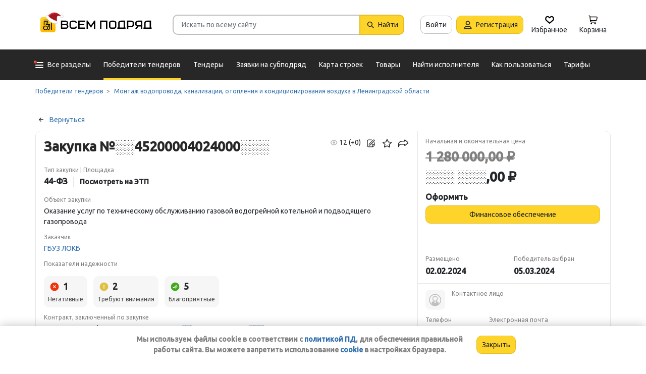

--- FILE ---
content_type: text/html; charset=utf-8
request_url: https://vsem-podryad.ru/purchase/120aa7fa-be3b-410a-8d5b-9ac5d97c9881/?from=purchase-similar-purchase-id
body_size: 30005
content:
<!DOCTYPE html>
<html lang="ru">
	<head>
		<script>if (![].flat) document.location = '/unsupportedBrowser/'</script>
		<meta name="viewport" content="width=device-width, initial-scale=1">
		<meta http-equiv="Content-Type" content="text/html; charset=utf-8">
		<meta http-equiv="X-UA-Compatible" content="IE=edge">
		<title>Оказание услуг по техническому обслуживанию газов… Закупка ░░45200004024000░░░ - Генподрядчик (поставщик): ООО &quot;ТБ ИНДУСТРИЯ&quot; в Ленинградской области</title>

		<meta name="description" content="Узнать телефон и Email подрядчика. Закупка ░░45200004024000░░░. Исполнитель: ОБЩЕСТВО С ОГРАНИЧЕННОЙ ОТВЕТСТВЕННОСТЬЮ &quot;ТБ ИНДУСТРИЯ&quot;. Выполняемые работы: Оказание услуг по техническому обслуживанию газовой водогрейной котельной и подводящего газопровода">

		<meta property="og:type" content="website">
		<meta property="og:site_name" content="Сервис &quot;Всем Подряд&quot; — строительные заказы и субподряды">
		<meta property="og:locale" content="ru_RU">
		<meta property="og:title" content="Оказание услуг по техническому обслуживанию газов… Закупка ░░45200004024000░░░ - Генподрядчик (поставщик): ООО &quot;ТБ ИНДУСТРИЯ&quot; в Ленинградской области">
		<meta property="og:description" content="Узнать телефон и Email подрядчика. Закупка ░░45200004024000░░░. Исполнитель: ОБЩЕСТВО С ОГРАНИЧЕННОЙ ОТВЕТСТВЕННОСТЬЮ &quot;ТБ ИНДУСТРИЯ&quot;. Выполняемые работы: Оказание услуг по техническому обслуживанию газовой водогрейной котельной и подводящего газопровода">
		<meta property="og:image" content="https://vsem-podryad.ru/bundle/176847246/images/logo.svg">

		<meta property="og:url" content="https://vsem-podryad.ru/purchase/120aa7fa-be3b-410a-8d5b-9ac5d97c9881/">

		<link rel="icon" type="image/svg+xml" href="/bundle/6/favicon.svg">
		<link rel="icon" type="image/vnd.microsoft.icon" href="/bundle/6/favicon.ico">

		<link rel="apple-touch-icon-precomposed" href="/bundle/6/apple-touch-icon.png">
		<link rel="apple-touch-icon" sizes="120x120" href="/bundle/6/apple-touch-icon.png">
		<link rel="apple-touch-icon" sizes="180x180" href="/bundle/6/apple-touch-icon.png">

		<link rel="icon" type="image/png" sizes="32x32" href="/bundle/6/favicon-32x32.png">
		<link rel="icon" type="image/png" sizes="16x16" href="/bundle/6/favicon-16x16.png">
		<link rel="manifest" href="/bundle/6/manifest.json">
		<link rel="mask-icon" href="/bundle/6/safari-pinned-tab.svg" color="#fed42b">
		<meta name="theme-color" content="#fed42b">
		<link rel="canonical" href="https://vsem-podryad.ru/purchase/120aa7fa-be3b-410a-8d5b-9ac5d97c9881/">

		<script>
			const jqueryLoadQueue = [];
			$ = f => {
				if (typeof f !== 'function')
					throw new Error('jQuery not in jQuery');
				jqueryLoadQueue.push(f);
			};

			function onJQueryLoaded() {
				jQuery.holdReady(true);
				jqueryLoadQueue.forEach(x => $(x));
			}
		</script>
		
		
		<script src="/bundle/176847246/scripts/libs/jquery.min.js" defer onload="onJQueryLoaded()"></script>

		<link href="/bundle/176847246/styles/main.css" rel="stylesheet">
		


		<script>
	// 
	window.invokeAnalytics = function (category, action, label, value) {
		if (window.Android && window.Android.logEvent) {
			window.Android.logEvent('event-to-ga', category, action, label, value);
			return;
		}
		if (window.dataLayer) {
			window.dataLayer.push({'event': 'event-to-ga', eventCategory : category, 'eventAction' : action, 'eventLabel' : label, 'eventValue' : value });
		}
	};
	// 
	window.analyticsToGA4 = function (action, params){
		if (window.dataLayer) {
			window.dataLayer.push({'event': 'event-to-ga4', 'eventName': action, 'eventParams': params});
		}
	};
	window.addEcommerceAction = function (action, params) {
		if (window.dataLayer && getEcommerce) {
			// 
			window.dataLayer.push({ecommerce: null});
			window.dataLayer.push({'event': action, 'ecommerce': getEcommerce(action, params)});
		}
	};
	window.invokeYM = function (goal) {
		ym && ym('37379905', 'reachGoal', goal);
		return true;
	};
</script><script>
	window.dataLayer = window.dataLayer || [];
	window.dataLayer.push({ // 
		 'UnregisteredExperiment': '0'
		// 
	});
</script>

		<style>.async-hide { opacity: 0 !important} </style>
<script>(function(a,s,y,n,c,h,i,d,e){s.className+=' '+y;h.start=1*new Date;
	h.end=i=function(){s.className=s.className.replace(RegExp(' ?'+y),'')};
	(a[n]=a[n]||[]).hide=h;setTimeout(function(){i();h.end=null},c);h.timeout=c;
})(window,document.documentElement,'async-hide'+(sessionStorage&&(sessionStorage.getItem('adblocker')||'')),'dataLayer',parseInt('1500'),{'GTM-P6VH2KK':true});
window.dataLayer = window.dataLayer || [];
</script>
<script>
	(function(i,s,o,g,r,a,m){i['GoogleAnalyticsObject']=r;i[r]=i[r]||function(){
		(i[r].q=i[r].q||[]).push(arguments)},i[r].l=1*new Date();a=s.createElement(o),
		m=s.getElementsByTagName(o)[0];a.async=1;a.src=g;m.parentNode.insertBefore(a,m)
	})(window,document,'script','https://www.google-analytics.com/analytics.js','ga');

	ga('create', 'UA-97615493-1', 'auto');
	ga('require', 'GTM-P6VH2KK');
	// Remove pageview call
</script>

<!-- Google Tag Manager -->
<script>(function(w,d,s,l,i){w[l]=w[l]||[];w[l].push({'gtm.start':
		new Date().getTime(),event:'gtm.js'});var f=d.getElementsByTagName(s)[0],
	j=d.createElement(s),dl=l!='dataLayer'?'&l='+l:'';j.async=true;j.src=
	'https://www.googletagmanager.com/gtm.js?id='+i+dl;j.onerror=function(){sessionStorage && sessionStorage.setItem('adblocker',1)};f.parentNode.insertBefore(j,f);
})(window,document,'script','dataLayer','GTM-TLFQ2MF');</script>
<!-- End Google Tag Manager -->


<!-- Yandex.Metrika counter -->
<script src="//mc.yandex.ru/metrika/tag.js" async></script>
<script>
	(function(m,e,t,r,i,k,a){m[i]=m[i]||function(){(m[i].a=m[i].a||[]).push(arguments)};
		m[i].l=1*new Date();k=e.createElement(t),a=e.getElementsByTagName(t)[0],k.async=1,k.src=r,a.parentNode.insertBefore(k,a)})
	(window, document, 'script', 'https://mc.yandex.ru/metrika/tag.js', 'ym');
</script>
<script>
	ym && ym('37379905', "init", {
		clickmap: true,
		trackLinks: true,
		accurateTrackBounce: true,
		webvisor: true,
		ecommerce: "dataLayer"
	});
</script><!-- End Yandex.Metrika counter --> 

		<script src="/bundle/176847246/scripts/libs/slick.min.js" defer></script><meta name="robots" content="noarchive">

		

		<script>
				if (window.Android && window.Android.enableUrlRestrictions) {
					window.Android.enableUrlRestrictions();
				} else if (window.webkit && window.webkit.messageHandlers && window.webkit.messageHandlers.enableUrlRestrictions) {
					window.webkit.messageHandlers.enableUrlRestrictions.postMessage('');
				}
			</script></head>
<body>
	<noscript>
			<iframe src="https://www.googletagmanager.com/ns.html?id=GTM-TLFQ2MF" height="0" width="0" style="display:none;visibility:hidden"></iframe>
		</noscript><noscript><div><img src="https://mc.yandex.ru/watch/37379905" style="position:absolute; left:-9999px;" alt="" /></div></noscript>

	<script src="/bundle/176847246/scripts/scripts.min.js" defer></script>

	<div class="cookie-alert-panel no-print">
			<div class="cookie-alert-panel-inner">
				<p class="cookie-alert-panel-message">Мы используем файлы cookie в соответствии с <a href="/custom/privacy-cookies/">политикой ПД</a>, для обеспечения правильной работы сайта. Вы можете запретить использование <a href="/custom/privacy-cookies/">cookie</a> в настройках браузера.</p>
					<button class="cookie-alert-panel-close btn btn-primary">Закрыть</button>
			</div>
		</div>

	<div class="wrapper">
		<div class="overlay"></div>

		<div id="fullpage">
			<nav id="top-menu" class="navbar fixed-top" data-spy="affix" data-offset-top="10">
	

	<div class="navbar-wrapper">
		<div class="container">
			<div class="navbar-inner">
				<button type="button" class="header-hamburger hidden-lg hidden-md">
					<span class="sr-only">Развернуть</span>
					<i class="header-hamburger-toggle"></i>
				</button>

				<a class="header-logo" href="/">
					<svg width="240" height="50" clip-rule="evenodd" fill-rule="evenodd" viewBox="0 0 240 50" xmlns="http://www.w3.org/2000/svg"><defs><linearGradient id="a" x1="14.853" x2="15.169" y2="30.349" gradientTransform="translate(10.317 9.99) scale(.99021)" gradientUnits="userSpaceOnUse"><stop stop-color="#FED42B" offset="0"/><stop stop-color="#FFB800" offset="1"/></linearGradient></defs><path d="M50.65 16.869h9.427c2.666 0 4.848 2.055 4.848 4.568 0 1.21-.506 2.314-1.33 3.134 1.14.886 1.87 2.226 1.87 3.718 0 2.652-2.304 4.821-5.119 4.821H50.65zm170.03 0h8.619v13.704h1.077v2.537h-16.161v-2.537h1.616v-9.136c0-2.513 2.182-4.569 4.848-4.569zm5.925 13.704V19.406h-5.926c-1.185 0-2.154.914-2.154 2.03v9.137zm-14.65-13.705h-9.159c-2.666 0-4.848 2.056-4.848 4.569v2.537c0 2.007 1.392 3.723 3.312 4.332l-3.312 4.804h3.212l3.148-4.568h4.953v4.568h2.693zm-2.694 2.538v6.599h-6.465c-1.185 0-2.155-.914-2.155-2.03v-2.538c0-1.117.97-2.03 2.155-2.03h6.465zm-27.715-2.538h9.158c2.667 0 4.849 2.056 4.849 4.569v3.552c0 2.513-2.182 4.569-4.849 4.569h-6.464v3.552h-2.694zm2.694 2.538v7.614h6.464c1.186 0 2.155-.914 2.155-2.03v-3.553c0-1.117-.97-2.03-2.155-2.03h-6.464zm-15.202-2.538h8.62v13.705h1.077v2.537h-16.162v-2.537h1.616v-9.136c0-2.513 2.182-4.569 4.849-4.569zm5.926 13.705V19.406h-5.926c-1.185 0-2.155.914-2.155 2.03v9.137zm-46.739-13.705h14.545V33.11h-2.693V19.406h-9.159V33.11h-2.693V16.868zm-24.512 0l6.464 9.38 6.465-9.38h2.155V33.11h-2.694v-10.8l-5.926 8.597-5.926-8.597v10.8h-2.693V16.868zm-18.615 0h13.467v2.538H87.791v4.06h9.159v2.539h-9.16v4.568h10.774v2.537H85.098V16.868zm65.812 0h4.848c2.667 0 4.849 2.056 4.849 4.569v7.105c0 2.513-2.182 4.568-4.849 4.568h-4.848c-2.667 0-4.849-2.055-4.849-4.568v-7.105c0-2.513 2.182-4.569 4.849-4.569zm0 2.538h4.848c1.185 0 2.155.914 2.155 2.03v7.106c0 1.117-.97 2.03-2.155 2.03h-4.848c-1.186 0-2.155-.913-2.155-2.03v-7.105c0-1.117.97-2.03 2.155-2.03zm-78.203-2.538h4.849c2.666 0 4.848 2.056 4.848 4.569H79.71c0-1.117-.97-2.03-2.154-2.03h-4.849c-1.185 0-2.155.913-2.155 2.03v7.105c0 1.117.97 2.03 2.155 2.03h4.849c1.185 0 2.154-.913 2.154-2.03h2.694c0 2.513-2.182 4.568-4.848 4.568h-4.849c-2.666 0-4.848-2.055-4.848-4.568v-7.105c0-2.513 2.182-4.569 4.848-4.569zm-19.364 9.137v4.568h7.272c1.334 0 2.425-1.028 2.425-2.284 0-1.256-1.091-2.284-2.425-2.284h-7.272zm0-6.599v4.06h7.003c1.185 0 2.155-.913 2.155-2.03 0-1.116-.97-2.03-2.155-2.03h-7.003z"/><path class="pathLogoIcon" d="M10.025 14.401a4.413 4.413 0 014.412-4.412h21.175a4.413 4.413 0 014.413 4.412v21.176a4.413 4.413 0 01-4.413 4.412H14.437a4.413 4.413 0 01-4.412-4.412z" fill="#fed42b"/><path class="pathLogoIcon" d="M10.025 14.401a4.413 4.413 0 014.412-4.412h21.175a4.413 4.413 0 014.413 4.412v21.176a4.413 4.413 0 01-4.413 4.412H14.437a4.413 4.413 0 01-4.412-4.412z" fill="url(#a)"/><path d="M16.773 18.25h8.435v4.38H23.74v-3.032h-5.5v6.382a6.23 6.23 0 00-1.468.697V18.25zm13.936-4.043h2.934v.674h1.1v1.348h-1.1v.674h-.734V35.77l-1.467-.778v-18.09h-.733v-.674H16.773V14.88H30.71v-.674zM22.274 24.99v.991a6.485 6.485 0 00-1.467-.294v-2.044h8.435v10.184l-1.467-.778V24.99h-5.501zm2.934 1.348h1.467v2.696h-1.467zm-4.4-5.728h1.466v2.022h-1.467z"/><path d="M20.257 26.674c2.734 0 4.95 2.037 4.95 4.549a4.2 4.2 0 01-.342 1.666l3.063 1.625c.35.186.47.6.269.92-.202.322-.653.433-1.002.248l-3.065-1.626c-.907 1.045-2.305 1.715-3.873 1.715-2.734 0-4.95-2.036-4.95-4.548 0-2.513 2.216-4.55 4.95-4.55zm-.388 1.99c.722 0 1.375.275 1.842.716a3.13 3.13 0 00-1.331-.293c-1.62 0-2.934 1.207-2.934 2.696 0 .124-.144-.557-.144-.76 0-1.302 1.15-2.359 2.567-2.359zm2.852.295a3.634 3.634 0 00-2.464-.937c-.962 0-1.833.358-2.463.937-.63.58-1.02 1.38-1.02 2.264 0 .884.39 1.684 1.02 2.263.63.58 1.5.938 2.463.938.962 0 1.833-.359 2.464-.938.63-.58 1.02-1.38 1.02-2.263 0-.884-.39-1.685-1.02-2.264z"/><g transform="translate(7.078 -2.647) scale(.83834)"><circle transform="matrix(-1 0 0 1 63 4.959)" cx="8.882" cy="8.176" r="3.5" fill="#fff" stroke="#ccc"/><path d="M43.548 12.148c-2.36 2.103-1.254 9.307-1.254 12.312-11.804 1.628-23.82-9.62-20.5-13 12.689-13.822 25.32-5.32 29.5.69-1.721-1.128-5.385-2.104-7.746 0z" fill="#dc353e"/><path d="M43.893 12.492c-2.36 2.103-1.254 9.307-1.254 12.312-11.804 1.628-21.82-8.12-18.5-11.5 10.736-11.694 21.43-7.408 27-2.172l-.65 1.361c-2.3-.83-5.106-1.327-6.596 0z" fill="#a3181f"/><path d="M22.545 12.677c2.311 3.023 5.944 5.6 9.585 7.598 3.602 1.977 7.168 3.362 9.367 4.038.751.032 1.266.5 1.564 1.08.3.586.41 1.326.384 2.027-.025.704-.188 1.431-.493 2-.3.558-.805 1.073-1.535 1.073-8.328 0-14.565-3.97-18.704-8.103a32.261 32.261 0 01-4.661-5.875 20.111 20.111 0 01-1.177-2.184 7.938 7.938 0 01-.306-.771 2.035 2.035 0 01-.12-.59c0-.69.536-1.069 1.036-1.251.513-.187 1.165-.245 1.8-.22a7.247 7.247 0 011.884.318c.533.171 1.087.441 1.376.86z" fill="#fff" stroke="#ccc"/></g></svg>
				</a>
				

				<div class="search-field-wrap search-not-open" id="search-block">
	<div role="search" class="search-input-wrap" data-toggle="dropdown" aria-haspopup="true" aria-expanded="false">
		<input type="search" inputmode="search" name="search_term_string" class="form-control search-field-input" value="" placeholder="Искать по всему сайту" autocomplete="off">
		<div id="search-clear" class="icon-close search-clear" style="display:none"></div>
	</div>
	<a class="btn btn-primary search-button btn-with-icon" href="#grid-wrapper">
		<i class="icon-search"></i>
		<span class="search-button-text">Найти</span>
	</a>

	<div class="search-list-wrapper dropdown-menu">
		<div class="search-list-items-container">
			<div class="search-list-items">
					<p class="global-search-empty-data">Начните вводить запрос в поиск</p>
				</div></div>
	</div>
</div>
<button class="mobile-search-button open-search-input hidden-lg hidden-md"><span class="sr-only">Найти</span></button>
<script>
	$(function () {
		const routeBlock = '';
		const routeQuery = '';

		const $searchBlock = $('#' + 'search-block');
		const $searchList = $searchBlock.find('.search-list-wrapper');
		const $searchListItemsContainer = $searchBlock.find('.search-list-items-container');
		const $searchInput = $searchBlock.find('.search-input-wrap');
		const $searchFieldInput = $searchBlock.find('.search-field-input');
		const $searchButtonLink = $searchBlock.find('.search-button');
		const $searchClearButton = $searchBlock.find('.search-clear');
		const $body = $('body');

		const $searchExample = $('#search-example');

		const blurIfRequired = function() {
			$searchInput.dropdown('hide');
		};

		// var searchButtonLink = $searchButtonLink[0];
		const checkClearButtonVisibility = function () {
			if ($searchFieldInput.val()) {
				$searchClearButton.show();
			} else {
				$searchClearButton.hide();
			}
		};

		$searchButtonLink.on('click touchstart', function ($evt) {
			$evt.preventDefault();
			$evt.stopPropagation();

			const inputValue = $searchFieldInput.val().trim();

			if (inputValue.length > 3) {
				saveSearchValue(inputValue);
			}

			emitSearchAction(inputValue);
			blurIfRequired();
			$searchButtonLink.blur();
		});

		let searchExampleItems = null;

		function fillPopularSearchQueryList() {
			if ('0' === '1')
				return;

			if (searchExampleItems !== null)
				return;

			ApiManager.PopularSearchQueries.GetPopularSearchQueryList()
				.done(function(response) {
					searchExampleItems = response;
					$searchListItemsContainer.prepend(getPopularAndLastSearchRequests(''));
				});
		}

		const localStorageItemName = 'TopSearch_' + 'purchases';

		function getPopularAndLastSearchRequests(search) {
			let normalizedSearch = search.toLowerCase();
			const searchExample = searchExampleItems ? searchExampleItems.filter(x => x.Title.toLowerCase().indexOf(normalizedSearch) !== -1).splice(0, 4) : [];
			const lcSearchArray =  JSON.parse(localStorage.getItem(localStorageItemName)) || [];

			//Todo: Временная фича что бы убрать дублирование запросов в localStorage, затрем дублирование у пользовтелей и уберем её
			const latestDatesMap = new Map();

			lcSearchArray.forEach(obj => {
				const currentValue = obj.value;

				if (!latestDatesMap.has(currentValue) || obj.date > latestDatesMap.get(currentValue)) {
					latestDatesMap.set(currentValue, obj.date);
				}
			});

			const uniqueSearchArray = Array.from(latestDatesMap.entries()).map(([value, date]) => ({
				value,
				date
			})).sort((a, b) => new Date(b.date) - new Date(a.date));

			localStorage.setItem(localStorageItemName, JSON.stringify(uniqueSearchArray));
			//Todo: конец временной фичи

			const lastSearch = uniqueSearchArray.filter(x => x.value.toLowerCase().indexOf(normalizedSearch) !== -1).splice(0, 4);

			const $requestsContainer = $('<div class="search-list-items"></div>');

			lastSearch.splice(0, 4 - (searchExample.length > 2 ? 2 : searchExample.length))
				.forEach(x => {
					const url = routeBlock ?
							RouteManager.getUrl(routeBlock, null, { [routeQuery]: x.value })
							: RouteManager.getUrl('GlobalSearch', null, { from: 'general-search-personal', search: x.value, tab: 'purchases' });
					const $a = $('<a class="search-list-items-block" />').attr('href', url);
					$a.append('<i class="search-list-items-icon icon-wait"></i>').append($('<span/>').text(x.value));
					$requestsContainer.append($a);
				});

			searchExample.splice(0, 4 - (lastSearch.length > 2 ? 2 : lastSearch.length))
				.forEach(x => {
					const url = routeBlock ?
							RouteManager.getUrl(routeBlock, null, { [routeQuery]: x.Title })
							: RouteManager.getUrl('GlobalSearch', null, { from: 'general-search-popular', search: x.Title, tab: 'purchases' });
					const $a = $('<a class="search-list-items-block" />').attr('href', url);
					$a.append('<i class="search-list-items-icon icon-search-grey"></i>').append($('<span/>').text(x.Title));
					$requestsContainer.append($a);
			});

			return $requestsContainer;
		}

		function saveSearchValue(searchValue) {
			if (typeof localStorage === 'object') {
				const lcSearchArray = JSON.parse(localStorage.getItem(localStorageItemName)) || [];

				const lcSearchValue = lcSearchArray.find(x => x.value === searchValue);

				if (!lcSearchValue) {
					lcSearchArray.unshift({ value: searchValue, date: new Date() });
					lcSearchArray.splice(1000);
				} else {
					lcSearchValue.date = new Date();
				}

				localStorage.setItem(localStorageItemName, JSON.stringify(lcSearchArray.sort((a, b) => new Date(b.date) - new Date(a.date))));
			}
		}

		function emitSearchAction(value) {
			if (window.headerSearchItems && window.headerSearchItems['search-block'])
				window.headerSearchItems['search-block'](value);
			else
				defaultHeaderSearchItems(value);
		}

		// 
		$searchFieldInput.on('input', checkClearButtonVisibility);
		$searchFieldInput.on('keypress', function (e) {
			if (e.which === 13) {
				e.preventDefault();

				const $autoCompleteSelected = $searchList.find('.global-search-item-selected');
				if ($autoCompleteSelected.length) {
					$autoCompleteSelected.click();
				} else {
					const inputValue = $searchFieldInput.val();

					saveSearchValue(inputValue);
					emitSearchAction(inputValue);
				}

				// blurIfRequired();
				if ($searchInput.attr('aria-expanded') === 'true') {
					$searchInput.dropdown('toggle');
				}
			}
		});

		$searchFieldInput.on('keydown', function (e) {
			const itemsSelector = '.global-search-item,.btn-link,.search-list-items-block,.search-item';
			if (e.key === 'ArrowDown') {
				e.preventDefault();
				const $items = $searchList.find(itemsSelector);

				if (!$items.length)
					return;

				let selectedIdx = -1;
				$items.each((i, e) => {
					if ($(e).hasClass('global-search-item-selected')) {
						selectedIdx = i;
						return false;
					}
				});

				if (selectedIdx >= 0)
					$($items[selectedIdx]).removeClass('global-search-item-selected');
				selectedIdx++;
				if (selectedIdx >= $items.length)
					selectedIdx = $items.length - 1;
				$($items[selectedIdx]).addClass('global-search-item-selected')[0].scrollIntoView(false);
			} else if (e.key === 'ArrowUp') {
				e.preventDefault();
				const $items = $searchList.find(itemsSelector);

				if (!$items.length)
					return;

				let selectedIdx = -1;
				$items.each((i, e) => {
					if ($(e).hasClass('global-search-item-selected')) {
						selectedIdx = i;
						return false;
					}
				});

				if (selectedIdx >= 0)
					$($items[selectedIdx]).removeClass('global-search-item-selected');
				selectedIdx--;
				if (selectedIdx < 0)
					selectedIdx = 0;
				$($items[selectedIdx]).addClass('global-search-item-selected')[0].scrollIntoView(false);
			} else if (e.key === 'PageUp') {
				e.preventDefault();
				const $items = $searchList.find(itemsSelector);

				if (!$items.length)
					return;

				let selectedIdx = -1;
				$items.each((i, e) => {
					if ($(e).hasClass('global-search-item-selected')) {
						selectedIdx = i;
						return false;
					}
				});

				if (selectedIdx > 0)
					$($items[selectedIdx]).removeClass('global-search-item-selected');

				$($items[0]).addClass('global-search-item-selected')[0].scrollIntoView(false);
			}  else if (e.key === 'PageDown') {
				e.preventDefault();
				const $items = $searchList.find(itemsSelector);

				if (!$items.length)
					return;

				let selectedIdx = -1;
				$items.each((i, e) => {
					if ($(e).hasClass('global-search-item-selected')) {
						selectedIdx = i;
						return false;
					}
				});

				if (selectedIdx >= 0)
					$($items[selectedIdx]).removeClass('global-search-item-selected');

				$($items[$items.length - 1]).addClass('global-search-item-selected')[0].scrollIntoView(false);
			}
		});

		let searchTimeoutId = null;
		let loaderTimeoutId = null;
		let prevSearchValue = null;

		const onSearchInput = function () {
			const newSearchValue = $searchFieldInput.val().trim();
			if (prevSearchValue === newSearchValue)
				return;

			if (prevSearchValue && prevSearchValue.length > 2 && newSearchValue.length <= 2) {
				prevSearchValue = newSearchValue;
				addInitialBlock();
				return;
			}

			prevSearchValue = newSearchValue;

			if (searchTimeoutId) {
				clearTimeout(searchTimeoutId);
			}

			searchTimeoutId = setTimeout(function () {
				const searchValue = $searchFieldInput.val().trim();
				const currentTimeoutId = searchTimeoutId;

				if (searchValue.length > 2) {
					if ($searchListItemsContainer.find('.grid-loader').length === 0)
						$searchListItemsContainer.prepend('<div class="grid-loader" style="display:none;"></div>');

					const $autoCompleteSelected = $searchListItemsContainer.find('.global-search-item-selected');
					const autoCompleteSelectedLink = $autoCompleteSelected.data('link');
					loaderTimeoutId = setTimeout(() => $searchListItemsContainer.find('.grid-loader').show(), 250);

					$.ajax({
						url: RouteManager.getUrl('GlobalSearchAutocompleteBlock', null, { search: searchValue }),
						type: 'GET',
						success: function(res) {
							// new search is performing, do nothing to avoid blinking of result or showing previous
							if (searchTimeoutId !== currentTimeoutId)
								return;
							clearTimeout(loaderTimeoutId);
							$searchListItemsContainer.html(res);
							$searchListItemsContainer.prepend(getPopularAndLastSearchRequests(searchValue));
							// restore selection
							if (autoCompleteSelectedLink)
								$searchListItemsContainer.find('.global-search-item[data-link="' + autoCompleteSelectedLink + '"]').addClass('global-search-item-selected');
						},
						error: function() {
							clearTimeout(loaderTimeoutId);
							$searchListItemsContainer.html('<div class="search-list-items"><p class="global-search-empty-data">Данные временно недоступны</p></div>');
						}
					});
				}
			}, 300);
		};

		$searchFieldInput.on('input', function () {
			if ($searchInput.attr('aria-expanded') === 'false') {
				$searchInput.dropdown('toggle');
			}

			onSearchInput();
		});

		if ($searchFieldInput.val()) {
			if ($searchInput.attr('aria-expanded') === 'true')
				onSearchInput();
		}

		checkClearButtonVisibility();

		const defaultHeaderSearchItems = function (value) {
			// 
			/*if (value) {
				value = value.replace(/,/g, ' ');
			}*/

			RouteManager.gotoUrl('GlobalSearch', null, { from: 'general-search', search: value, tab: 'purchases' });
		};

		$searchClearButton.on('click', function (e) {
			e.preventDefault();
			e.stopPropagation();

			$searchFieldInput.val('');

			addInitialBlock();

			$searchClearButton.hide();

			blurIfRequired();
		});

		function addInitialBlock() {
			if ($searchExample.length) {
				$searchListItemsContainer.html($searchExample);
			} else {
				$searchListItemsContainer.html('<div class="search-list-items"><p class="global-search-empty-data">Начните вводить запрос в поиск</p></div>');
			}
		}

		// Поиск по пунктам из выпадающего списка в строке поиска
		$searchList.on('click', '.search-item', function () {
			const $this = $(this);
			const itemValue = $this.data('searchItem');

			$searchFieldInput.val(itemValue);
			emitSearchAction(itemValue);
			blurIfRequired();
			checkClearButtonVisibility();
		});

		$searchList.on('click', '.js-global-search-link', function () {
			const $this = $(this);
			const link = $this.data('link');
			const inputValue = $searchFieldInput.val();

			if (inputValue) {
				saveSearchValue(inputValue);
			}

			if (link) {
				RouteManager.gotoRawUrl(link, null, {});
			}
		});

		// it seems, we have somewhere preventDefault on click, so, will manually navigate to target url
		$searchListItemsContainer.on('click', 'a', function () {
			RouteManager.gotoRawUrl($(this).attr('href'), null, {});
		});

		const $topMenu = $('#top-menu');
		$searchBlock.on('show.bs.dropdown', function () {
			const scrollbarWidth = window.innerWidth - document.documentElement.clientWidth;

			$body.addClass('search-open');
			$body.css({ 'padding-right': scrollbarWidth });
			$topMenu.css({ 'padding-right': scrollbarWidth });
			$topMenu.addClass('show');
			$searchBlock.removeClass('search-not-open');
			fillPopularSearchQueryList();
		});

		$searchBlock.on('hide.bs.dropdown', function () {
			$body.removeClass('search-open');
			$body.css({ 'padding-right': 0 });
			$topMenu.css({ 'padding-right': 0 });
			$topMenu.removeClass('show');
			$searchBlock.addClass('search-not-open');
		});
	});
</script>
<div class="login-item-block hidden-sm hidden-xs">
						<a href="/login/?from=purchase-login&amp;redirectUrl=%2Fpurchase%2F120aa7fa-be3b-410a-8d5b-9ac5d97c9881%2F%3Ffrom%3Dpurchase-similar-purchase-id" class="btn btn-with-icon" title="Войти">Войти</a><a href="/registration/?from=purchase-login" class="btn btn-primary btn-with-icon" title="Регистрация">
				<i class="icon-person-on-btn"></i>
				Регистрация
			</a><a class="btn btn-icon-only personal-btn" href="/favorites/">
					<div class="js-favorites-btn">
						<div class="person-icon-block">
							<img alt="Избранное" height="20" width="20" src="/bundle/176847246/images/icons/menu-favorites.svg" />
						</div>
					</div>
					<span>Избранное</span>
				</a><a class="btn personal-btn js-cart-btn" href="/cart/">
					<div class="person-icon-block">
						<img alt="Корзина" height="20" width="20" src="/bundle/176847246/images/icons/personal-menu-cart-icn.svg" />
					</div>
					<span class="personal-link-label">Корзина</span>
				</a></div>
			</div>
		</div>
	</div>

	<div class="js-scrolled-block top-menu hidden-sm hidden-xs ">
		<div class="container">
			<ul class="navbar-nav main-menu">
					<li>
	<a class="all-menu-item has-new-item" href="/">
		<div class="icon-bar-block">
			<span class="icon-bar-item"></span>
			<span class="icon-bar-item"></span>
			<span class="icon-bar-item"></span>
		</div>
		<span>Все разделы</span>
	</a>
</li><li class="nav-item">
				<a class="nav-link active" href="/purchases/">
					<span>Победители тендеров</span>
				</a>
			</li><li class="nav-item">
					<a class="nav-link " href="/activepurchases/">
						<span>Тендеры</span>
					</a>
				</li><li class="nav-item">
					<a class="nav-link " href="/request/">
						<span>Заявки на субподряд</span>
					</a>
				</li><li class="nav-item">
				<a class="nav-link " href="/custom/choosebuildingregistry/?from=main-menu-horizontal">
					<span>Карта строек</span>
				</a>
			</li><li class="nav-item">
				<a class="nav-link " href="/stroy-catalog/">
					<span>Товары</span>
				</a>
			</li><li class="nav-item">
				<a class="nav-link " href="/requestCreate/">
					<span>Найти исполнителя</span>
				</a>
			</li><li class="nav-item header-search-help-menu-item">
					<a class="nav-link " href="/help/search/">
						<span>Как пользоваться</span>
					</a>
				</li><li class="nav-item">
				
				<a class="nav-link  single-line" href="/tariffplans/?from=purchase-tariffplans">
					<span>Тарифы</span>
				</a>
			</li>
			</ul>
			

<div class="secondary-menu-wrapper">
	<div class="container">
		<div class="secondary-menu-inner">
			<ul class="secondary-menu">
				<li class="secondary-menu-item">
						<a class="secondary-menu-item-link link-with-icon" href="/purchases/">
							<span>Победители тендеров</span>
							<i class="icon-angle-right-grey secondary-menu-item-icon"></i>
						</a>
					</li><li class="secondary-menu-item">
						<a class="secondary-menu-item-link link-with-icon" href="/nowinnerpurchases/">
							<span>Завершенные тендеры</span>
							<i class="icon-angle-right-grey secondary-menu-item-icon"></i>
						</a>
					</li><li class="secondary-menu-item">
						<a class="secondary-menu-item-link link-with-icon" href="/activepurchases/">
							<span>Тендеры</span>
							<i class="icon-angle-right-grey secondary-menu-item-icon"></i>
						</a>
					</li><li class="secondary-menu-item">
						<a class="secondary-menu-item-link link-with-icon" href="/request/">
							<span>Заявки на субподряд</span>
							<i class="icon-angle-right-grey secondary-menu-item-icon"></i>
						</a>
					</li><li class="secondary-menu-item">
						<a class="secondary-menu-item-link link-with-icon" href="/buildingregistry/?from=main-menu-all-sections-left">
							<span>Карта новостроек России</span>
							<i class="icon-angle-right-grey secondary-menu-item-icon"></i>
						</a>
					</li><li class="secondary-menu-item">
						<a class="secondary-menu-item-link link-with-icon" href="/profbuildingregistry/?from=main-menu-all-sections-left">
							<span>Карта строек Pro</span>
							<i class="icon-angle-right-grey secondary-menu-item-icon"></i>
						</a>
					</li><li class="secondary-menu-item">
						<a class="secondary-menu-item-link link-with-icon" href="/listing/">
							<span>Объявления</span>
							<i class="icon-angle-right-grey secondary-menu-item-icon"></i>
						</a>
					</li><li class="secondary-menu-item">
						<a class="secondary-menu-item-link link-with-icon" href="/stroy-catalog/">
							<span>Товары</span>
							<i class="icon-angle-right-grey secondary-menu-item-icon"></i>
						</a>
					</li><li class="secondary-menu-item">
						<a class="secondary-menu-item-link link-with-icon" href="/companies/">
							<span>Организации</span>
							<i class="icon-angle-right-grey secondary-menu-item-icon"></i>
						</a>
					</li><li class="secondary-menu-item">
						<a class="secondary-menu-item-link link-with-icon" href="/requestCreate/">
							<span>Найти исполнителя</span>
							<i class="icon-angle-right-grey secondary-menu-item-icon"></i>
						</a>
					</li><li class="secondary-menu-item">
						<a class="secondary-menu-item-link link-with-icon" href="/tender/create/">
							<span>Создать тендер</span>
							<i class="icon-angle-right-grey secondary-menu-item-icon"></i>
						</a>
					</li><li class="secondary-menu-item">
						<a class="secondary-menu-item-link link-with-icon" href="/tariffplans/">
							<span>Тарифы</span>
							<i class="icon-angle-right-grey secondary-menu-item-icon"></i>
						</a>
					</li><li class="secondary-menu-item">
						<a class="secondary-menu-item-link link-with-icon" href="/help/search/">
							<span>Как пользоваться</span>
							<i class="icon-angle-right-grey secondary-menu-item-icon"></i>
						</a>
					</li><li class="secondary-menu-item">
						<a class="secondary-menu-item-link link-with-icon" href="/custom/faq/">
							<span>FAQ</span>
							<i class="icon-angle-right-grey secondary-menu-item-icon"></i>
						</a>
					</li><li class="secondary-menu-item">
						<a class="secondary-menu-item-link link-with-icon" href="/topsearch/">
							<span>Популярные запросы</span>
							<i class="icon-angle-right-grey secondary-menu-item-icon"></i>
						</a>
					</li><li class="secondary-menu-item">
						<a class="secondary-menu-item-link link-with-icon" href="/news/">
							<span>Новости</span>
							<i class="icon-angle-right-grey secondary-menu-item-icon"></i>
						</a>
					</li><li class="secondary-menu-item">
						<a class="secondary-menu-item-link link-with-icon" href="/contacts/">
							<span>Контакты</span>
							<i class="icon-angle-right-grey secondary-menu-item-icon"></i>
						</a>
					</li>
			</ul>

			<ul class="accent-menu">
				<li class="accent-menu-item">
					<div class="accent-menu-item-title is-new-item">
							<img height="24" width="24" alt="" class="accent-menu-item-title-icon" src="/bundle/176847246/images/icons/menu-construction-map-icn.svg">
							<span>Профессиональная карта строек</span>
						</div><p class="accent-menu-item-desc">Позволяет продавать стройматериалы и оборудование оптом, а также становиться подрядчиком по строительству</p><a class="accent-menu-item-link link-with-icon" href="/profbuildingregistry/?from=main-menu-all-sections-promo">
							<span>Подробнее</span>
							<i class="icon-angle-right-grey accent-menu-item-icon"></i>
						</a></li>
				<li class="accent-menu-item">
					<div class="accent-menu-item-title is-new-item">
							<img height="24" width="24" alt="" class="accent-menu-item-title-icon" src="/bundle/176847246/images/icons/menu-procat-icn.svg">
							<span>Товары</span>
						</div><p class="accent-menu-item-desc">Каталог строительных товаров и материалов. Покупайте или становитесь поставщиком и находите новых клиентов</p><a class="accent-menu-item-link link-with-icon" href="/stroy-catalog/">
							<span>Подробнее</span>
							<i class="icon-angle-right-grey accent-menu-item-icon"></i>
						</a></li>
			</ul>
		</div>
	</div>
</div>

		</div>
	</div>

	<!-- мобильное меню -->
	<div class="header-slider-wrapper hidden-lg hidden-md">
		<div class="header-slider-inner">
			<div class="header-slider-inner-logo">
				<a class="header-logo" href="/">
					<svg width="240" height="50" clip-rule="evenodd" fill-rule="evenodd" viewBox="0 0 240 50" xmlns="http://www.w3.org/2000/svg"><defs><linearGradient id="a" x1="14.853" x2="15.169" y2="30.349" gradientTransform="translate(10.317 9.99) scale(.99021)" gradientUnits="userSpaceOnUse"><stop stop-color="#FED42B" offset="0"/><stop stop-color="#FFB800" offset="1"/></linearGradient></defs><path d="M50.65 16.869h9.427c2.666 0 4.848 2.055 4.848 4.568 0 1.21-.506 2.314-1.33 3.134 1.14.886 1.87 2.226 1.87 3.718 0 2.652-2.304 4.821-5.119 4.821H50.65zm170.03 0h8.619v13.704h1.077v2.537h-16.161v-2.537h1.616v-9.136c0-2.513 2.182-4.569 4.848-4.569zm5.925 13.704V19.406h-5.926c-1.185 0-2.154.914-2.154 2.03v9.137zm-14.65-13.705h-9.159c-2.666 0-4.848 2.056-4.848 4.569v2.537c0 2.007 1.392 3.723 3.312 4.332l-3.312 4.804h3.212l3.148-4.568h4.953v4.568h2.693zm-2.694 2.538v6.599h-6.465c-1.185 0-2.155-.914-2.155-2.03v-2.538c0-1.117.97-2.03 2.155-2.03h6.465zm-27.715-2.538h9.158c2.667 0 4.849 2.056 4.849 4.569v3.552c0 2.513-2.182 4.569-4.849 4.569h-6.464v3.552h-2.694zm2.694 2.538v7.614h6.464c1.186 0 2.155-.914 2.155-2.03v-3.553c0-1.117-.97-2.03-2.155-2.03h-6.464zm-15.202-2.538h8.62v13.705h1.077v2.537h-16.162v-2.537h1.616v-9.136c0-2.513 2.182-4.569 4.849-4.569zm5.926 13.705V19.406h-5.926c-1.185 0-2.155.914-2.155 2.03v9.137zm-46.739-13.705h14.545V33.11h-2.693V19.406h-9.159V33.11h-2.693V16.868zm-24.512 0l6.464 9.38 6.465-9.38h2.155V33.11h-2.694v-10.8l-5.926 8.597-5.926-8.597v10.8h-2.693V16.868zm-18.615 0h13.467v2.538H87.791v4.06h9.159v2.539h-9.16v4.568h10.774v2.537H85.098V16.868zm65.812 0h4.848c2.667 0 4.849 2.056 4.849 4.569v7.105c0 2.513-2.182 4.568-4.849 4.568h-4.848c-2.667 0-4.849-2.055-4.849-4.568v-7.105c0-2.513 2.182-4.569 4.849-4.569zm0 2.538h4.848c1.185 0 2.155.914 2.155 2.03v7.106c0 1.117-.97 2.03-2.155 2.03h-4.848c-1.186 0-2.155-.913-2.155-2.03v-7.105c0-1.117.97-2.03 2.155-2.03zm-78.203-2.538h4.849c2.666 0 4.848 2.056 4.848 4.569H79.71c0-1.117-.97-2.03-2.154-2.03h-4.849c-1.185 0-2.155.913-2.155 2.03v7.105c0 1.117.97 2.03 2.155 2.03h4.849c1.185 0 2.154-.913 2.154-2.03h2.694c0 2.513-2.182 4.568-4.848 4.568h-4.849c-2.666 0-4.848-2.055-4.848-4.568v-7.105c0-2.513 2.182-4.569 4.848-4.569zm-19.364 9.137v4.568h7.272c1.334 0 2.425-1.028 2.425-2.284 0-1.256-1.091-2.284-2.425-2.284h-7.272zm0-6.599v4.06h7.003c1.185 0 2.155-.913 2.155-2.03 0-1.116-.97-2.03-2.155-2.03h-7.003z"/><path class="pathLogoIcon" d="M10.025 14.401a4.413 4.413 0 014.412-4.412h21.175a4.413 4.413 0 014.413 4.412v21.176a4.413 4.413 0 01-4.413 4.412H14.437a4.413 4.413 0 01-4.412-4.412z" fill="#fed42b"/><path class="pathLogoIcon" d="M10.025 14.401a4.413 4.413 0 014.412-4.412h21.175a4.413 4.413 0 014.413 4.412v21.176a4.413 4.413 0 01-4.413 4.412H14.437a4.413 4.413 0 01-4.412-4.412z" fill="url(#a)"/><path d="M16.773 18.25h8.435v4.38H23.74v-3.032h-5.5v6.382a6.23 6.23 0 00-1.468.697V18.25zm13.936-4.043h2.934v.674h1.1v1.348h-1.1v.674h-.734V35.77l-1.467-.778v-18.09h-.733v-.674H16.773V14.88H30.71v-.674zM22.274 24.99v.991a6.485 6.485 0 00-1.467-.294v-2.044h8.435v10.184l-1.467-.778V24.99h-5.501zm2.934 1.348h1.467v2.696h-1.467zm-4.4-5.728h1.466v2.022h-1.467z"/><path d="M20.257 26.674c2.734 0 4.95 2.037 4.95 4.549a4.2 4.2 0 01-.342 1.666l3.063 1.625c.35.186.47.6.269.92-.202.322-.653.433-1.002.248l-3.065-1.626c-.907 1.045-2.305 1.715-3.873 1.715-2.734 0-4.95-2.036-4.95-4.548 0-2.513 2.216-4.55 4.95-4.55zm-.388 1.99c.722 0 1.375.275 1.842.716a3.13 3.13 0 00-1.331-.293c-1.62 0-2.934 1.207-2.934 2.696 0 .124-.144-.557-.144-.76 0-1.302 1.15-2.359 2.567-2.359zm2.852.295a3.634 3.634 0 00-2.464-.937c-.962 0-1.833.358-2.463.937-.63.58-1.02 1.38-1.02 2.264 0 .884.39 1.684 1.02 2.263.63.58 1.5.938 2.463.938.962 0 1.833-.359 2.464-.938.63-.58 1.02-1.38 1.02-2.263 0-.884-.39-1.685-1.02-2.264z"/><g transform="translate(7.078 -2.647) scale(.83834)"><circle transform="matrix(-1 0 0 1 63 4.959)" cx="8.882" cy="8.176" r="3.5" fill="#fff" stroke="#ccc"/><path d="M43.548 12.148c-2.36 2.103-1.254 9.307-1.254 12.312-11.804 1.628-23.82-9.62-20.5-13 12.689-13.822 25.32-5.32 29.5.69-1.721-1.128-5.385-2.104-7.746 0z" fill="#dc353e"/><path d="M43.893 12.492c-2.36 2.103-1.254 9.307-1.254 12.312-11.804 1.628-21.82-8.12-18.5-11.5 10.736-11.694 21.43-7.408 27-2.172l-.65 1.361c-2.3-.83-5.106-1.327-6.596 0z" fill="#a3181f"/><path d="M22.545 12.677c2.311 3.023 5.944 5.6 9.585 7.598 3.602 1.977 7.168 3.362 9.367 4.038.751.032 1.266.5 1.564 1.08.3.586.41 1.326.384 2.027-.025.704-.188 1.431-.493 2-.3.558-.805 1.073-1.535 1.073-8.328 0-14.565-3.97-18.704-8.103a32.261 32.261 0 01-4.661-5.875 20.111 20.111 0 01-1.177-2.184 7.938 7.938 0 01-.306-.771 2.035 2.035 0 01-.12-.59c0-.69.536-1.069 1.036-1.251.513-.187 1.165-.245 1.8-.22a7.247 7.247 0 011.884.318c.533.171 1.087.441 1.376.86z" fill="#fff" stroke="#ccc"/></g></svg>
				</a>
				<button type="button" class="header-hamburger">
					<i class="header-hamburger-toggle"></i>
					<span class="sr-only">Меню</span>
				</button>
			</div>
			<ul class="navbar-nav main-menu">
				<li class="nav-item not-highlight">
							<a id="header-login-btn" class="login-button link-with-icon" rel="nofollow" href="/login/?from=purchase-login&amp;redirectUrl=%2Fpurchase%2F120aa7fa-be3b-410a-8d5b-9ac5d97c9881%2F%3Ffrom%3Dpurchase-similar-purchase-id" data-toggle="tooltip" data-placement="bottom" title="Вход / Регистрация">
				<img alt="Человек" height="20" width="20" src="/bundle/176847246/images/icons/menu-person.svg" />
				<span class="login-button-text">Вход / Регистрация</span>
			</a>
						</li>

<li class="separator"></li>



<li class="nav-item">
				<a class="nav-link active" href="/purchases/">
					<span>Победители тендеров</span>
				</a>
			</li>
<li class="nav-item">
				<a class="nav-link " href="/nowinnerpurchases/">
					<span>Завершенные тендеры</span>
				</a>
			</li>
<li class="nav-item">
					<a class="nav-link " href="/activepurchases/">
						<span>Тендеры</span>
					</a>
				</li>
<li class="nav-item">
					<a class="nav-link " href="/request/">
						<span>Заявки на субподряд</span>
					</a>
				</li>
<li class="nav-item">
				<a class="nav-link " href="/custom/choosebuildingregistry/?from=main-menu-horizontal">
					<span>Карта строек</span>
				</a>
			</li>
<li class="nav-item">
				<a class="nav-link single-line " href="/companies/">
					<span>Организации</span>
				</a>
			</li>
<li class="nav-item">
					<a class="nav-link single-line " href="/listing/">
						<span>Объявления</span>
					</a>
				</li>
<li class="nav-item">
				<a class="nav-link " href="/stroy-catalog/">
					<span>Товары</span>
				</a>
			</li>
<li class="nav-item">
				<a class="nav-link " href="/requestCreate/">
					<span>Найти исполнителя</span>
				</a>
			</li>
<li class="nav-item">
				<a class="nav-link " href="/tender/create/">
					<span>Создать тендер</span>
				</a>
			</li>

<li class="nav-item">
				
				<a class="nav-link  single-line" href="/tariffplans/?from=purchase-tariffplans">
					<span>Тарифы</span>
				</a>
			</li>




<li class="separator"></li>
<li class="nav-item">
			<a class="nav-link" href="/help/search/">
				<span>Как пользоваться</span>
			</a>
		</li><li class="nav-item">
			<a class="nav-link" href="/custom/faq/">
				<span>FAQ</span>
			</a>
		</li><li class="nav-item">
			<a class="nav-link" href="/topsearch/">
				<span>Популярные запросы</span>
			</a>
		</li><li class="nav-item">
			<a class="nav-link" href="/news/">
				<span>Новости</span>
			</a>
		</li><li class="nav-item">
			<a class="nav-link" href="/contacts/?from=main-menu">
				<span>Контакты</span>
			</a>
		</li>
</ul>

			<div class="separator"></div>
			<div class="header-social-buttons">
					<p class="header-social-title">Мы в соц. сетях</p>
					<a href="https://t.me/vsem_podryad" class="header-social-button">
							<img src="/bundle/176847246/images/social-networks/telegram-logo.svg" alt="Телеграм" width="32" height="32">
						</a>
					<a href="https://vk.com/vsem_podryad" class="header-social-button">
							<img src="/bundle/176847246/images/social-networks/vk-logo.svg" alt="Вконтакте" width="32" height="32">
						</a>
					<a href="https://ok.ru/group/54707258589380" class="header-social-button">
							<img src="/bundle/176847246/images/social-networks/ok-logo.svg" alt="Одноклассники" width="32" height="32">
						</a>
					
				</div>
			<div class="header-app-buttons">
					<p class="header-social-title">Скачайте наше приложение</p>
					<a href="https://play.google.com/store/apps/details?id=ru.promtech.vsempodryad" class="header-app-button">
							<img src="/bundle/176847246/images/social-networks/google-play.svg" alt="Google Play" width="116" height="34">
						</a>
					<a href="https://apps.apple.com/ru/app/id1469358542" class="header-app-button">
							<img src="/bundle/176847246/images/social-networks/app-store.svg" alt="App Store" width="101" height="34">
						</a>
					<a href="https://appgallery.huawei.com/app/C104620177" class="header-app-button">
							<img src="/bundle/176847246/images/social-networks/app-gallery.svg" alt="App Gallery" width="113" height="34">
						</a>
					<a href="https://www.rustore.ru/catalog/app/ru.promtech.vsempodryad" class="header-app-button">
							<img src="/bundle/176847246/images/social-networks/rustore-black.svg" alt="RuStore" width="101" height="34">
						</a>
				</div>
		</div>
		<div class="header-copyright-label">
			<span>© 2016 — 2026 ООО &quot;Промтех&quot;</span>
		</div>
	</div>

	
</nav>

			

			<div class="content-wrapper">
				<div class="no-select" unselectable="on" onselectstart="return false;" onmousedown="return false;" oncontextmenu="return false;">
	<div class="container">
		<div class="toolbar">
			<div itemscope itemtype="http://schema.org/BreadcrumbList">
	<ul class="breadcrumb">
		<li class="breadcrumb-item" itemprop="itemListElement" itemscope itemtype="http://schema.org/ListItem" style="">
				<a href="https://vsem-podryad.ru/purchases/" itemprop="item" title="Победители тендеров">
					<span itemprop="name">Победители тендеров</span>
				</a>
				<meta itemprop="position" content="1" />
			</li><li class="breadcrumb-item" itemprop="itemListElement" itemscope itemtype="http://schema.org/ListItem" style="">
				<a href="https://vsem-podryad.ru/purchases/%D0%9B%D0%B5%D0%BD%D0%B8%D0%BD%D0%B3%D1%80%D0%B0%D0%B4%D1%81%D0%BA%D0%B0%D1%8F%20%D0%BE%D0%B1%D0%BB%D0%B0%D1%81%D1%82%D1%8C/%D0%9C%D0%BE%D0%BD%D1%82%D0%B0%D0%B6%20%D0%B2%D0%BE%D0%B4%D0%BE%D0%BF%D1%80%D0%BE%D0%B2%D0%BE%D0%B4%D0%B0,%20%D0%BA%D0%B0%D0%BD%D0%B0%D0%BB%D0%B8%D0%B7%D0%B0%D1%86%D0%B8%D0%B8,%20%D0%BE%D1%82%D0%BE%D0%BF%D0%BB%D0%B5%D0%BD%D0%B8%D1%8F,%20%D0%BA%D0%BE%D0%BD%D0%B4%D0%B8%D1%86%D0%B8%D0%BE%D0%BD%D0%B8%D1%80%D0%BE%D0%B2%D0%B0%D0%BD%D0%B8%D1%8F/" itemprop="item" title="Монтаж водопровода, канализации, отопления и кондиционирования воздуха в Ленинградской области">
					<span itemprop="name">Монтаж водопровода, канализации, отопления и кондиционирования воздуха в Ленинградской области</span>
				</a>
				<meta itemprop="position" content="2" />
			</li>
	</ul>
</div>
		</div>

		
<div class="detail-block-top toolbar-button">
	<div class="detail-block-top-column">
		<a class="btn btn-back btn-with-icon " href="/purchases/" >
				<i class="icon-arrow-left"></i>
				<span class="btn-back-text">Вернуться</span>
			</a>

		
	</div>
</div>

<script>
	$(function () {
		$('#button-block-menu').on('click', function () {
			invokeYM('');
		});

		$('.js-buttons-block-action').on('click', function () {
			const metric = $(this).data('metric');

			if (metric) {
				const marker = metric + '-click';
				invokeYM(marker);
			}
		})
	});
</script>

		

		<div class="contract-card-wrapper">
			<div class="contract-card-wrapper-left">
				<div class="contract-card-number-row row-with-views-count">
					<p class="js-popover js-restricted-popover restricted-data contract-card-title" data-content="&lt;a href=&quot;/registration/?from=purchase-tooltip-number-purchase&quot; target=&quot;_blank&quot;&gt;Зарегистрируйтесь&lt;/a&gt; и узнайте информацию о закупке." data-placement="right">
							Закупка №░░45200004024000░░░
						</p><div class="contract-card-views-block">
						<div class="item-views-count">
								<i class="icon-eye-grey item-views-count-icon"></i>
								<span class="item-views-count-all">12</span>
								<span class="item-views-count-daily">(+0)</span>
							</div>
						
<a class="btn btn-note btn-icon-only no-print" href="/registration/?from=note-object-button" title="Заметки">
		<i class="icon-note"></i>
	</a>
						<div class="fav-event" id="favoriteChangeBtn" data-item-id="120aa7fa-be3b-410a-8d5b-9ac5d97c9881">
							<i class="fav-icon fav-icon-lg icon-star-empty"></i>
						</div>
						<div class="social-share dropdown no-print" data-page="purchase">
<button class="btn-link social-share-btn js-social-share-btn" data-toggle="dropdown" aria-haspopup="true" aria-label="Поделиться" aria-expanded="false">
		<span class="icon-social-share"></span>
	</button></div>

					</div>
				</div>
				<div class="contract-card-row">
						<p class="contract-card-label">Тип закупки | Площадка</p>
						<p class="contract-fz">44-ФЗ</p>
						<p class="js-popover js-restricted-popover restricted-data contract-tender" data-content ="&lt;a href=&quot;/registration/?from=purchase-tooltip-etp&quot; target=&quot;_blank&quot;&gt;Зарегистрируйтесь&lt;/a&gt; и узнайте информацию о закупке." data-placement="right">
									<span class="contract-tender-link">Посмотреть на ЭТП</span>
								</p>
					</div>

				

				<div class="contract-card-name contract-card-row">
						<p class="contract-card-label">Объект закупки</p>
						<h1 class="contract-card-name-value">Оказание услуг по техническому обслуживанию газовой водогрейной котельной и подводящего газопровода</h1></div>

				

				<div class="contract-card-customer contract-card-row">
						<p class="contract-card-label">Заказчик</p>
						<a href="/company/0409075e-136c-47c0-b022-e90ed326d70f/?backUrl=%2Fpurchase%2F120aa7fa-be3b-410a-8d5b-9ac5d97c9881%2F&amp;from=purchase-company-contractor">
								ГБУЗ ЛОКБ
							</a></div>
				<p class="contract-card-label">Показатели надежности</p>
<div class="contract-customer-company-info-wrap" data-supplier-id="0409075e-136c-47c0-b022-e90ed326d70f">
	<button class="customer-company-info-item js-indicator-customer-company" data-tab="#reliability-indicator-negative-block" data-from="purchase-indicator-negative-block">
		<div class="customer-company-info-value">
			<span class="company-reliability-indicator-icon negative"></span>
			<span>1</span>
		</div>
		<div class="customer-company-info-label">
			Негативные
		</div>
	</button>
	<button class="customer-company-info-item js-indicator-customer-company" data-tab="#reliability-indicator-attention-block" data-from="purchase-indicator-attention-block">
		<div class="customer-company-info-value">
			<span class="company-reliability-indicator-icon attention"></span>
			<span>2</span>
		</div>
		<div class="customer-company-info-label">
			Требуют внимания
		</div>
	</button>
	<button class="customer-company-info-item js-indicator-customer-company" data-tab="#reliability-indicator-positive-block" data-from="purchase-indicator-positive-block">
		<div class="customer-company-info-value">
			<span class="company-reliability-indicator-icon positive"></span>
			<span>5</span>
		</div>
		<div class="customer-company-info-label">
			Благоприятные
		</div>
	</button>
</div>



<script>
	$(function() {
		$('.js-indicator-customer-company').on('click', function () {
			const backUrl = window.location.href;
			const $this = $(this);
			const tab = $this.data('tab');
			const from = $this.data('from');
			const supplierId = $this.closest('.contract-customer-company-info-wrap').data('supplier-id');

			window.setCookie('companyReliabilityIndicatorsTab', tab);
			window.setCookie('companyScrollTo', 'reliability-indicators');
			RouteManager.gotoUrl('Company', {id: supplierId}, {backUrl, from});
		});
	});
</script>


				<div class="contract-card-url">
						<p class="contract-card-label">
							Контракт, заключенный по закупке
						</p>
						<p>
							Посмотреть информацию о контракте
							<a href="/contract/0b0282e5-2f7b-4c1e-bb4a-8e728d732fed/">№░░70000125424000░░░</a>
						</p>
					</div>
			</div>
			<div class="contract-card-wrapper-right">
				<div class="contact-price-block pw-contract-card-price">
					<p class="contract-card-label">Начальная и окончательная цена</p>

					<span class="contract-card-price contract-card-price-original">
							1 280 000,00 ₽
						</span>

					<span class="js-popover js-restricted-popover restricted-data contract-card-price    " data-content="&lt;a href=&quot;/registration/?from=purchase-tooltip-initial-final-price&quot; target=&quot;_blank&quot;&gt;Зарегистрируйтесь&lt;/a&gt; и узнайте информацию о закупке." data-placement="left">
								░░░ ░░░,00 ₽
							</span></div>

				

				

<p class="h4">Оформить</p>
<div class="fl-widget-block row no-gutters">
	<div class="col-lg-12 col-12 fl-button-block">
			<button type="button" class="btn btn-primary js-finleo" onclick="finleo_lw('open', 1, 1)" data-metric="financial-support">Финансовое обеспечение</button></div>
</div>
<link href="/bundle/176847246/scripts/finleo-widget/main.css" type="text/css" rel="stylesheet" />

<script>
	const bgWidget = (e) => {
		try {
			(function (w, d) {
				w.finleoBgWidgetName = 'finleo_lw';
				w.finleo_lw = w.finleo_lw || function () {
					(w.finleo_lw.q = w.finleo_lw.q || []).push(arguments);
				};

				const script = d.createElement('script');
				const firstScript = d.getElementsByTagName('script')[0];
				script.id = 'finleo_lw';
				script.src = '/bundle/176847246' + '/scripts/finleo-widget/widget.js';
				script.async = true;
				firstScript.parentNode.insertBefore(script, firstScript);
			})(window, document);

			finleo_lw('init', e);
		} catch (err) {
			console.error('Problem with finleo widget:', err.message);
			setTimeout(() => bgWidget(e), 3600000);
		}
	};

	bgWidget({
		widgetId: 'f1a7c31b-92e2-4b2a-a532-4fff4273b517',
		isInitVisible: false,
		excludedGuaranteeTypes: [3, 4, 5, 6, 7, 8, 9, 10, 11, 13, 14, 15, 16, 17, 18, 19, 20, 21],
		excludedGuarantees: [
			3, 4, 9, 10, 11, 12, 13, 14, 15, 16, 17, 18, 19, 20,
			21, 23, 24, 28, 29, 34, 36, 37, 38, 41, 59, 60, 61, 62, 63, 69, 70, 76, 80,
			81, 82, 83, 84, 85, 86, 87, 88, 89, 90, 91, 92, 93, 94, 95, 96, 97, 98, 99, 100,
			101, 102, 104, 106, 107, 108, 109, 110, 111, 112, 113, 114, 115, 116, 117, 118, 119, 120,
			121, 123, 124, 125, 126, 127, 128, 129, 131, 132, 133, 134, 135, 136, 137, 139, 141, 143,
			144, 145, 146, 147, 148, 149, 150, 151, 152, 153, 154, 155, 161, 162, 163, 164, 165, 166, 167,
			168, 169, 170, 171, 172, 173, 174, 175, 176, 177, 178, 179, 180, 181, 182, 183, 187, 197
		]
	});

	// Фикс, что бы не было дерганий
	const observeBodyStyle = () => {
		const observer = new MutationObserver((mutationsList) => {
			mutationsList.forEach((mutation) => {
				if (mutation.type === 'attributes' && mutation.attributeName === 'style') {
					const body = document.body;
					if (body.style.overflow === 'hidden') {
						window.toggleScrollBar('17px');
					} else {
						window.toggleScrollBar('0px');
					}
				}
			});
		});

		observer.observe(document.body, {
			attributes: true,
			attributeFilter: ['style'],
		});
	};

	observeBodyStyle();

	$(function () {
		$('.js-finleo').on('click', function () {
			const metric = $(this).data('metric');
			invokeYM('finleo-widget-open-' + metric);
		});
	});
</script>

				<div class="contract-card-dates">
					<div class="contract-card-dates-item">
						<p class="contract-card-label">Размещено</p>
						<p class="date-value">02.02.2024</p>
					</div>
					<div class="contract-card-dates-item">
							<p class="contract-card-label">Победитель выбран</p>
							<p class="date-value">05.03.2024</p>
						</div>
				</div>

				<div class="contract-card-contact-person">
					<div class="contact-person-name-block">
						<img alt="Аватар" class="contact-person-name-avatar" src="/bundle/176847246/images/contact-avatar.svg" width="41" height="41">
						<div class="contact-person-name-row">
							<p class="contract-card-label">Контактное лицо</p>
							<p class="contact-person-name"></p>
						</div>
					</div>
					<div class="contact-person-data">
						<div class="contact-person-data-item">
							<p class="contract-card-label">Телефон</p>
							
							<span id="contact-person-data-phone" class="js-popover js-restricted-popover restricted-data" data-placement="left" data-content="&lt;a href=&quot;/registration/?from=purchase-tooltip-contractor-telephone&quot; target=&quot;_blank&quot;&gt;Зарегистрируйтесь&lt;/a&gt; и узнайте информацию о закупке.">
									8812░░░░░░░
								</span></div>
						<div class="contact-person-data-item">
							<p class="contract-card-label">Электронная почта</p>
							<span id="contact-person-data-email" class="js-popover js-restricted-popover restricted-data" data-placement="left" data-content="&lt;a href=&quot;/registration/?from=purchase-tooltip-contractor-email&quot; target=&quot;_blank&quot;&gt;Зарегистрируйтесь&lt;/a&gt; и узнайте информацию о закупке.">
									k░@4░░░░b.ru
								</span></div>
					</div>
					
				</div>
			</div>
		</div>


		<div class="contracts-banner-wrapper">
	<div class="show-contacts-banner">
		<div class="show-contacts-banner-logo hidden-lg hidden-md"></div>
		<p class="show-contacts-banner-title">
			Не видно контактов?</p>
		<div class="show-contacts-banner-desc">
			Зарегистрируйтесь или войдите в профиль, чтобы узнать полную информацию о закупке</div>
		<ul class="show-contacts-banner-actions">
				<li class="show-contacts-banner-action">
					
					<a class="link-need-to-add-redirect-part show-contacts-banner-register" href="/registration/?from=purchase-banner-registration">Зарегистрироваться</a>
				</li>
				<li class="show-contacts-banner-action">
					
					<a href="/login/?from=purchase-banner-login" class="link-need-to-add-redirect-part show-contacts-banner-link">
						Войти
					</a>
				</li>
			</ul></div>
</div>


		
		<div class="contract-card-winner">
				<h2 class="contract-card-subtitle">Победитель</h2>
				<div class="contacts-management purchase-contacts purchase-contacts-winners " data-company-id="f3870737-42b4-4d97-8843-2048c8b15cf2" data-last-item
 data-index="0">
	

	<div class="purchase-contact-item">

		<span class="js-tooltip help-tooltip-icn purchase-contact-tooltip" title="Больше информации по контактам смотрите на странице компании" data-toggle="tooltip" data-placement="left"></span>

		

		<div class="row">
			<div class="col-lg-6 purchase-contact-item-short-info">
				<div class="purchase-contact-item-preview">
					
					<div class="purchase-contact-item-preview-winner">
						<img class="purchase-contact-item-preview-image" src="/bundle/176847246/images/limitedliabilitycompany-icon.svg" alt="LimitedLiabilityCompany">
					</div>
				</div>
				<div class="purchase-contact-item-title">
					
					<a href="/company/f3870737-42b4-4d97-8843-2048c8b15cf2/?backUrl=%2Fpurchase%2F120aa7fa-be3b-410a-8d5b-9ac5d97c9881%2F&amp;from=purchase-company-winner">
						<h3 class="purchase-contact-name">ООО &quot;ТБ ИНДУСТРИЯ&quot;</h3>
					</a>

					<div class="purchase-contact-item-address">
						<div class="purchase-contact-item-address-icon"></div>
						<span class="js-popover js-restricted-popover restricted-data purchase-contact-item-address-link" data-content="&lt;a href=&quot;/registration/?from=purchase-tooltip-winner-address&quot; target=&quot;_blank&quot;&gt;Зарегистрируйтесь&lt;/a&gt; и узнайте информацию о закупке." data-placement="top">
								1░░░░░, ░░░░░ ░░░░░-░░░░░░░░░, ░░-░░ ░░░░░░░░░░░░, ░. ░░░, ░. ░ ░░░░░ ░, ░░░░ ░░░(░░)
							</span></div>

					<div class="purchase-contact-item-inn-kpp">
								<div class="js-popover js-restricted-popover restricted-data purchase-contact-item-inn-kpp-item" data-placement="top">
										<span>ИНН</span> ░░1161░░░░
									</div>
								<div class="js-popover js-restricted-popover restricted-data purchase-contact-item-inn-kpp-item" data-placement="top">
										<span>КПП</span> ░░0601001
									</div>
							</div><p class="contract-card-label">Показатели надежности</p>
<div class="contract-customer-company-info-wrap" data-supplier-id="f3870737-42b4-4d97-8843-2048c8b15cf2">
	<button class="customer-company-info-item js-indicator-customer-company" data-tab="#reliability-indicator-negative-block" data-from="contact-details-indicator-negative-block">
		<div class="customer-company-info-value">
			<span class="company-reliability-indicator-icon negative"></span>
			<span>0</span>
		</div>
		<div class="customer-company-info-label">
			Негативные
		</div>
	</button>
	<button class="customer-company-info-item js-indicator-customer-company" data-tab="#reliability-indicator-attention-block" data-from="contact-details-indicator-attention-block">
		<div class="customer-company-info-value">
			<span class="company-reliability-indicator-icon attention"></span>
			<span>2</span>
		</div>
		<div class="customer-company-info-label">
			Требуют внимания
		</div>
	</button>
	<button class="customer-company-info-item js-indicator-customer-company" data-tab="#reliability-indicator-positive-block" data-from="contact-details-indicator-positive-block">
		<div class="customer-company-info-value">
			<span class="company-reliability-indicator-icon positive"></span>
			<span>16</span>
		</div>
		<div class="customer-company-info-label">
			Благоприятные
		</div>
	</button>
</div>



<script>
	$(function() {
		$('.js-indicator-customer-company').on('click', function () {
			const backUrl = window.location.href;
			const $this = $(this);
			const tab = $this.data('tab');
			const from = $this.data('from');
			const supplierId = $this.closest('.contract-customer-company-info-wrap').data('supplier-id');

			window.setCookie('companyReliabilityIndicatorsTab', tab);
			window.setCookie('companyScrollTo', 'reliability-indicators');
			RouteManager.gotoUrl('Company', {id: supplierId}, {backUrl, from});
		});
	});
</script><div class="purchase-contact-item-price-block">
							<p class="contract-card-label">Цена контракта</p>
							<h3 class="js-popover js-restricted-popover restricted-data purchase-contact-item-price" data-content="&lt;a href=&quot;/registration/?from=purchase-tooltip-winner-final-price&quot; target=&quot;_blank&quot;&gt;Зарегистрируйтесь&lt;/a&gt; и узнайте информацию о закупке." data-placement="top">
									░░░ ░░░,00 ₽
								</h3></div></div>
			</div>

			<p class="purchase-contact-label hidden-lg hidden-md">Контакты</p>

			<div class="col-lg-3 col-md-4 contact-item-cell">
						<p class="contact-item-title contact-item-cell-phone">Возможные контакты</p><div class="contact-item-values contact-item-cell-phone ">
						<div class="contact-value-row">
							<div class="contact-value">
									<p class="js-popover js-restricted-popover restricted-data" data-content="&lt;a href=&quot;/registration/?from=purchase-tooltip-winner-telephone&quot; target=&quot;_blank&quot;&gt;Зарегистрируйтесь&lt;/a&gt; и узнайте информацию о закупке." data-toggle="popover" data-placement="top">
										7812░░░░░░░
									</p>
									<div class="contact-value-reaction-block review-reaction-container no-print">
		<button class="btn btn-icon-only review-reaction-view js-popover js-restricted-popover" data-placement="top" data-content="&lt;a href=&quot;/registration/?from=valid-contact-no-registered-tooltip&quot;&gt;Зарегистрируйтесь&lt;/a&gt; и отмечайте актуальность контакта." data-reaction="👍" disabled="disabled">
			<span class="reactions-view-action">
				<i class="icon-thumbs-up-empty"></i>
			</span>
		</button>
		<button class="btn btn-icon-only review-reaction-view js-popover js-restricted-popover" data-placement="top" data-content="&lt;a href=&quot;/registration/?from=valid-contact-no-registered-tooltip&quot;&gt;Зарегистрируйтесь&lt;/a&gt; и отмечайте актуальность контакта." data-reaction="👎" disabled="disabled">
			<span class="reactions-view-action">
				<i class="icon-thumbs-down-empty"></i>
			</span>
		</button>
	</div>
								</div></div>
					</div><div class="contact-item-values contact-item-cell-phone show-more-container">
						<div class="contact-value-row">
							<div class="contact-value">
									<p class="js-popover js-restricted-popover restricted-data" data-content="&lt;a href=&quot;/registration/?from=purchase-tooltip-winner-telephone&quot; target=&quot;_blank&quot;&gt;Зарегистрируйтесь&lt;/a&gt; и узнайте информацию о закупке." data-toggle="popover" data-placement="top">
										7911░░░░░░░
									</p>
									<div class="contact-value-reaction-block review-reaction-container no-print">
		<button class="btn btn-icon-only review-reaction-view js-popover js-restricted-popover" data-placement="top" data-content="&lt;a href=&quot;/registration/?from=valid-contact-no-registered-tooltip&quot;&gt;Зарегистрируйтесь&lt;/a&gt; и отмечайте актуальность контакта." data-reaction="👍" disabled="disabled">
			<span class="reactions-view-action">
				<i class="icon-thumbs-up-empty"></i>
			</span>
		</button>
		<button class="btn btn-icon-only review-reaction-view js-popover js-restricted-popover" data-placement="top" data-content="&lt;a href=&quot;/registration/?from=valid-contact-no-registered-tooltip&quot;&gt;Зарегистрируйтесь&lt;/a&gt; и отмечайте актуальность контакта." data-reaction="👎" disabled="disabled">
			<span class="reactions-view-action">
				<i class="icon-thumbs-down-empty"></i>
			</span>
		</button>
	</div>
								</div></div>
					</div><div class="contact-item-values contact-item-cell-phone show-more-container">
						<div class="contact-value-row">
							<div class="contact-value">
									<p class="js-popover js-restricted-popover restricted-data" data-content="&lt;a href=&quot;/registration/?from=purchase-tooltip-winner-telephone&quot; target=&quot;_blank&quot;&gt;Зарегистрируйтесь&lt;/a&gt; и узнайте информацию о закупке." data-toggle="popover" data-placement="top">
										7921░░░░░░░
									</p>
									<div class="contact-value-reaction-block review-reaction-container no-print">
		<button class="btn btn-icon-only review-reaction-view js-popover js-restricted-popover" data-placement="top" data-content="&lt;a href=&quot;/registration/?from=valid-contact-no-registered-tooltip&quot;&gt;Зарегистрируйтесь&lt;/a&gt; и отмечайте актуальность контакта." data-reaction="👍" disabled="disabled">
			<span class="reactions-view-action">
				<i class="icon-thumbs-up-empty"></i>
			</span>
		</button>
		<button class="btn btn-icon-only review-reaction-view js-popover js-restricted-popover" data-placement="top" data-content="&lt;a href=&quot;/registration/?from=valid-contact-no-registered-tooltip&quot;&gt;Зарегистрируйтесь&lt;/a&gt; и отмечайте актуальность контакта." data-reaction="👎" disabled="disabled">
			<span class="reactions-view-action">
				<i class="icon-thumbs-down-empty"></i>
			</span>
		</button>
	</div>
								</div></div>
					</div><div class="contact-item-values contact-item-cell-phone show-more-container">
						<div class="contact-value-row">
							<div class="contact-value">
									<p class="js-popover js-restricted-popover restricted-data" data-content="&lt;a href=&quot;/registration/?from=purchase-tooltip-winner-telephone&quot; target=&quot;_blank&quot;&gt;Зарегистрируйтесь&lt;/a&gt; и узнайте информацию о закупке." data-toggle="popover" data-placement="top">
										7791░░░░░░░
									</p>
									<div class="contact-value-reaction-block review-reaction-container no-print">
		<button class="btn btn-icon-only review-reaction-view js-popover js-restricted-popover" data-placement="top" data-content="&lt;a href=&quot;/registration/?from=valid-contact-no-registered-tooltip&quot;&gt;Зарегистрируйтесь&lt;/a&gt; и отмечайте актуальность контакта." data-reaction="👍" disabled="disabled">
			<span class="reactions-view-action">
				<i class="icon-thumbs-up-empty"></i>
			</span>
		</button>
		<button class="btn btn-icon-only review-reaction-view js-popover js-restricted-popover" data-placement="top" data-content="&lt;a href=&quot;/registration/?from=valid-contact-no-registered-tooltip&quot;&gt;Зарегистрируйтесь&lt;/a&gt; и отмечайте актуальность контакта." data-reaction="👎" disabled="disabled">
			<span class="reactions-view-action">
				<i class="icon-thumbs-down-empty"></i>
			</span>
		</button>
	</div>
								</div></div>
					</div><div class="contact-item-values contact-item-cell-phone show-more-container">
						<div class="contact-value-row">
							<div class="contact-value">
									<p class="js-popover js-restricted-popover restricted-data" data-content="&lt;a href=&quot;/registration/?from=purchase-tooltip-winner-telephone&quot; target=&quot;_blank&quot;&gt;Зарегистрируйтесь&lt;/a&gt; и узнайте информацию о закупке." data-toggle="popover" data-placement="top">
										7812░░░░░░░
									</p>
									<div class="contact-value-reaction-block review-reaction-container no-print">
		<button class="btn btn-icon-only review-reaction-view js-popover js-restricted-popover" data-placement="top" data-content="&lt;a href=&quot;/registration/?from=valid-contact-no-registered-tooltip&quot;&gt;Зарегистрируйтесь&lt;/a&gt; и отмечайте актуальность контакта." data-reaction="👍" disabled="disabled">
			<span class="reactions-view-action">
				<i class="icon-thumbs-up-empty"></i>
			</span>
		</button>
		<button class="btn btn-icon-only review-reaction-view js-popover js-restricted-popover" data-placement="top" data-content="&lt;a href=&quot;/registration/?from=valid-contact-no-registered-tooltip&quot;&gt;Зарегистрируйтесь&lt;/a&gt; и отмечайте актуальность контакта." data-reaction="👎" disabled="disabled">
			<span class="reactions-view-action">
				<i class="icon-thumbs-down-empty"></i>
			</span>
		</button>
	</div>
								</div></div>
					</div>

						<div class="show-more-link-wrapper hidden-xs" data-purchase-contact-item>
								<button type="button" class="btn-link show-all-company-contacts link-with-icon grey-text">
									<span class="show-more-link-title">Смотреть все телефоны</span> <i class="show-more-link-icon icon-small icon-arrow-right-blue"></i>
								</button>
							</div>
					</div><div class="col-lg-3 col-md-4 contact-item-cell">
						<p class="contact-item-title contact-item-mail">Возможные контакты</p><div class="contact-item-values contact-item-mail ">
						<div class="contact-value-row">
							<div class="contact-value">
									<p class="js-popover js-restricted-popover restricted-data" data-content="&lt;a href=&quot;/registration/?from=purchase-tooltip-winner-email&quot; target=&quot;_blank&quot;&gt;Зарегистрируйтесь&lt;/a&gt; и узнайте информацию о закупке." data-toggle="popover" data-placement="top">
										t░░░░░░░░@i░░░x.ru
									</p>
									<div class="contact-value-reaction-block review-reaction-container no-print">
		<button class="btn btn-icon-only review-reaction-view js-popover js-restricted-popover" data-placement="top" data-content="&lt;a href=&quot;/registration/?from=valid-contact-no-registered-tooltip&quot;&gt;Зарегистрируйтесь&lt;/a&gt; и отмечайте актуальность контакта." data-reaction="👍" disabled="disabled">
			<span class="reactions-view-action">
				<i class="icon-thumbs-up-empty"></i>
			</span>
		</button>
		<button class="btn btn-icon-only review-reaction-view js-popover js-restricted-popover" data-placement="top" data-content="&lt;a href=&quot;/registration/?from=valid-contact-no-registered-tooltip&quot;&gt;Зарегистрируйтесь&lt;/a&gt; и отмечайте актуальность контакта." data-reaction="👎" disabled="disabled">
			<span class="reactions-view-action">
				<i class="icon-thumbs-down-empty"></i>
			</span>
		</button>
	</div>
								</div></div>
					</div>

						<div class="show-more-link-wrapper hidden-xs" data-purchase-contact-item>
								<button type="button" class="btn-link show-all-company-contacts link-with-icon grey-text">
									<span class="show-more-link-title">Смотреть все контакты</span> <i class="show-more-link-icon icon-small icon-arrow-right-blue"></i>
								</button>
							</div>
					</div></div>

		<div class="hidden-sm hidden-md hidden-lg">
				<div class="show-more-link-wrapper all-company-contacts-wrapper" data-purchase-contacts>
					<button type="button" class="btn-link show-all-company-contacts link-with-icon grey-text">
						<span class="show-more-link-title">Смотреть все контакты</span> <i class="show-more-link-icon icon-small icon-arrow-right-blue"></i>
					</button>
				</div>
			</div>

		
	</div>

</div>

<script>
	$(function() {
		function showMoreContacts($data) {
			$data.find('.show-more-container').show();
			$data.find('.show-more-link-wrapper').hide();
		}

		$('[data-purchase-contact-item]').on('click', function(e) {
			const $dataBlock = $(e.target).closest('.contact-item-cell');
			showMoreContacts($dataBlock);
		});

		$('[data-purchase-contacts]').on('click', function(e) {
			const $container = $(e.target).closest('.purchase-contact-item');
			showMoreContacts($container);
		});

		$('.show-more-link').on('click', function(e) {
			$(e.target)
				.closest('.show-more-link-wrapper').hide()
				.siblings('.show-more-container').show();
		});

		$('.js-show-more-contacts').on('click', function(e) {
			const dataBlock = $(e.target).closest('.contact-item');
			showMoreContacts(dataBlock);
		});
	});
</script>

			</div>


		<div class="short-info-block">
				<p>
					<span class="js-popover js-restricted-popover restricted-data" data-placement="top">Закупка №░░45200004024000░░░ </span class="js-popover js-restricted-popover restricted-data" data-placement="top">
					<span>Оказание услуг по техническому обслуживанию газовой водогрейной котельной и подводящего газопровода размещена 02.02.2024 на электронной торговой площадке РТС-тендер.</span>
					<span>Начальная цена - 1 280 000,00 ₽, </span><span>окончательная цена - <span class="js-popover js-restricted-popover restricted-data" data-placement="top">
								░░░ ░░░,00 ₽. </span class="js-popover js-restricted-popover restricted-data" data-placement="top">
							</span><span>В рамках закупки <span class="js-popover js-restricted-popover restricted-data" data-placement="top">№░░45200004024000░░░ </span class="js-popover js-restricted-popover restricted-data" data-placement="top">
							05.03.2024 заключен контракт
							№░░70000125424000░░░.
						</span><span>Заказчик ГОСУДАРСТВЕННОЕ БЮДЖЕТНОЕ УЧРЕЖДЕНИЕ ЗДРАВООХРАНЕНИЯ ЛЕНИНГРАДСКАЯ ОБЛАСТНАЯ КЛИНИЧЕСКАЯ БОЛЬНИЦА за 30 лет работы организации провел 453 закупки.
					</span><span>Победитель - ОБЩЕСТВО С ОГРАНИЧЕННОЙ ОТВЕТСТВЕННОСТЬЮ &quot;ТБ ИНДУСТРИЯ&quot; выбран 05.03.2024.</span>
</p>
			</div>
		

		<div class="contract-characteristic-wrap">
			<h2 class="contract-card-subtitle">Дополнительная информация</h2>
			<div class="contract-characteristic-inner">
				<div class="contract-characteristic-item">
					<span class="characteristic-label">Регионы</span>
					<span class="characteristic-divider"></span>
					<span class="characteristic-value">Ленинградская область</span>
				</div>
				
				<div class="contract-characteristic-item ">
						<span class="characteristic-label characteristic-wrap">Способ проведения закупки</span>
						<span class="characteristic-divider"></span>
						<span class="characteristic-wrap characteristic-value">Электронный аукцион</span>
					</div>
				
				<div class="contract-characteristic-item">
						<span class="characteristic-label">Тип закупки</span>
						<span class="characteristic-divider"></span>
						<span class="characteristic-value">44-ФЗ</span>
					</div>
				<div class="contract-characteristic-item">
						<span class="characteristic-label">Обеспечение контракта</span>
						<span class="characteristic-divider"></span>
						<span class="characteristic-value">
							128 000,00 ₽
						</span>
					</div>
				<div class="contract-characteristic-item">
						<span class="characteristic-label">Обеспечение заявки</span>
						<span class="characteristic-divider"></span>
						<span class="characteristic-value">12 800,00 ₽</span>
					</div>
			</div>
		</div>


		

		

		<div class="contract-dates-block">
				<ol class="js-dates-list hidden dates-list">
	<li class="dates-list-item " title="Начало подачи заявок">
			<div class="js-item dates-list-inner">
				<div class="dates-list-title">Начало подачи заявок</div>
				<div class="dates-list-icon-status"></div>
				<div class="dates-list-date">02.02.2024</div>
			</div>
		</li><li class="dates-list-item " title="Опубликовано">
			<div class="js-item dates-list-inner">
				<div class="dates-list-title">Опубликовано</div>
				<div class="dates-list-icon-status"></div>
				<div class="dates-list-date">07.02.2024</div>
			</div>
		</li><li class="dates-list-item " title="Аукцион">
			<div class="js-item dates-list-inner">
				<div class="dates-list-title">Аукцион</div>
				<div class="dates-list-icon-status"></div>
				<div class="dates-list-date">15.02.2024</div>
			</div>
		</li><li class="dates-list-item " title="Окончание подачи заявок">
			<div class="js-item dates-list-inner">
				<div class="dates-list-title">Окончание подачи заявок</div>
				<div class="dates-list-icon-status"></div>
				<div class="dates-list-date">15.02.2024</div>
			</div>
		</li><li class="dates-list-item " title="Подведение итогов">
			<div class="js-item dates-list-inner">
				<div class="dates-list-title">Подведение итогов</div>
				<div class="dates-list-icon-status"></div>
				<div class="dates-list-date">19.02.2024</div>
			</div>
		</li><li class="dates-list-item " title="Публикация проекта контракта">
			<div class="js-item dates-list-inner">
				<div class="dates-list-title">Публикация проекта контракта</div>
				<div class="dates-list-icon-status"></div>
				<div class="dates-list-date">21.02.2024</div>
			</div>
		</li><li class="dates-list-item " title="Заключен контракт">
			<div class="js-item dates-list-inner">
				<div class="dates-list-title">Заключен контракт</div>
				<div class="dates-list-icon-status"></div>
				<div class="dates-list-date">01.03.2024</div>
			</div>
		</li><li class="dates-list-item " title="Публикация протокола">
			<div class="js-item dates-list-inner">
				<div class="dates-list-title">Публикация протокола</div>
				<div class="dates-list-icon-status"></div>
				<div class="dates-list-date">05.03.2024</div>
			</div>
		</li>
</ol>

<script>
	$(function () {
		const $dates = $('.js-dates-list');
		const count = $dates.find('.js-item').length;

		$dates.on('init breakpoint', function (e, slick) {
			const showCount = slick.slickGetOption('slidesToShow');

			const $dots = slick.$dots;
			$dots.find('li').addClass('slick-dot-item');
			if (count <= showCount) {
				$dots.addClass('hidden');
			} else if (count > showCount) {
				$dots.removeClass('hidden');
			}

			setHeight();
		});

		$dates.on('init', function () {
			$dates.removeClass('hidden');
		});

		init();

		function setHeight() {
			const $items = $dates.find('.js-item');
			const height = Math.max.apply(null, $.map($items, function (item) {
				return $(item).height();
			}));

			$items.height(height);
		}

		function init() {
			if ($dates.hasClass('slick-initialized')) {
				return;
			}

			$dates.slick({
				mobileFirst: true,
				variableWidth: true,
				slidesToShow: 1,
				initialSlide: count - 1,
				infinite: false,
				centerMode: true,
				accessibility: false,
				dots: true,
				arrows: false,
				responsive: [
					{
						breakpoint: 767,
						settings: {
							slidesToShow: 3,
							variableWidth: false,
							centerMode: false
						}
					},
					{
						breakpoint: 1200,
						settings: {
							slidesToShow: 5,
							variableWidth: false,
							centerMode: false
						}
					}
				]
			});
		}
	});
</script>
			</div>

		

		<div class="contract-document-block" id="highlightDocument">
				<h2 class="contract-card-subtitle">Документы</h2>
				
<div class="download-file-block file-block-view">
	<span class="download-file-link ">
			<span class="download-file-icon"></span>
			<span class="js-popover restricted-attachment-label download-file-name" data-toggle="popover" data-placement="top" data-content="&lt;a href=&quot;/registration/?from=purchase-tooltip-documents&quot; target=&quot;_blank&quot;&gt;Зарегистрируйтесь&lt;/a&gt; и узнайте информацию о закупке." data-original-title="приложение 1 Описание объекта закупки_001.docx">приложение 1 Описание объекта закупки_001.docx</span></span><span class="download-file-link ">
			<span class="download-file-icon"></span>
			<span class="js-popover restricted-attachment-label download-file-name" data-toggle="popover" data-placement="top" data-content="&lt;a href=&quot;/registration/?from=purchase-tooltip-documents&quot; target=&quot;_blank&quot;&gt;Зарегистрируйтесь&lt;/a&gt; и узнайте информацию о закупке." data-original-title="приложение 2 Обоснование НМЦК.xls">приложение 2 Обоснование НМЦК.xls</span></span><span class="download-file-link ">
			<span class="download-file-icon"></span>
			<span class="js-popover restricted-attachment-label download-file-name" data-toggle="popover" data-placement="top" data-content="&lt;a href=&quot;/registration/?from=purchase-tooltip-documents&quot; target=&quot;_blank&quot;&gt;Зарегистрируйтесь&lt;/a&gt; и узнайте информацию о закупке." data-original-title="приложение 3 Проект контракта.doc">приложение 3 Проект контракта.doc</span></span><span class="download-file-link ">
			<span class="download-file-icon"></span>
			<span class="js-popover restricted-attachment-label download-file-name" data-toggle="popover" data-placement="top" data-content="&lt;a href=&quot;/registration/?from=purchase-tooltip-documents&quot; target=&quot;_blank&quot;&gt;Зарегистрируйтесь&lt;/a&gt; и узнайте информацию о закупке." data-original-title="приложение 4 Требования к содержанию, составу заявки_001.docx">приложение 4 Требования к содержанию, составу заявки_001.docx</span></span>

	
</div>

<script>
	$(function() {
		$('.show-all-company-documents').on('click', function(e) {
			if ('') {
				invokeYM('')
			}
			
			const $dataBlock = $(e.currentTarget).closest('.download-file-block');
			$dataBlock.find('.show-more-container').removeClass('show-more-container');
			$(this).hide();
		});
	})
</script>
			</div>

		

		
		

		<div class="contract-product-block">
				<h2 class="contract-card-subtitle">Закупаемые товары, работы, услуги</h2>
				
<div class="purchase-product-mobile-container">
	<div class=" hidden-lg hidden-md hidden-sm">
		<div class="purchase-product-entry ">
				<div class="purchase-product-info">
					<div class="purchase-product-info-title">
						Наименование
					</div>
					<div class="purchase-product-info-value">
						5. Поверка КИПиА
					</div>
				</div>
				<div class="purchase-product-info">
					<div class="purchase-product-info-title">
						Цена,&nbsp;₽
					</div>
					<div class="purchase-product-info-numeric-value">
						35 000,00 ₽
					</div>
				</div>
				<div class="purchase-product-info">
					<div class="purchase-product-info-title">
						Количество
					</div>
					<div class="purchase-product-info-numeric-value">
						1 усл ед
					</div>
				</div>
				<div class="purchase-product-info">
					<div class="purchase-product-info-title">
						Сумма,&nbsp;₽
					</div>
					<div class="purchase-product-info-numeric-value">
						35 000,00 ₽
					</div>
				</div>
			</div><div class="purchase-product-entry ">
				<div class="purchase-product-info">
					<div class="purchase-product-info-title">
						Наименование
					</div>
					<div class="purchase-product-info-value">
						3.2. Ремкомплект (торцевые и подшипники) для насоса циркуляционного сетевого контура Wilo IPL 50/165-5,5/2
					</div>
				</div>
				<div class="purchase-product-info">
					<div class="purchase-product-info-title">
						Цена,&nbsp;₽
					</div>
					<div class="purchase-product-info-numeric-value">
						15 000,00 ₽
					</div>
				</div>
				<div class="purchase-product-info">
					<div class="purchase-product-info-title">
						Количество
					</div>
					<div class="purchase-product-info-numeric-value">
						2 усл ед
					</div>
				</div>
				<div class="purchase-product-info">
					<div class="purchase-product-info-title">
						Сумма,&nbsp;₽
					</div>
					<div class="purchase-product-info-numeric-value">
						30 000,00 ₽
					</div>
				</div>
			</div><div class="purchase-product-entry ">
				<div class="purchase-product-info">
					<div class="purchase-product-info-title">
						Наименование
					</div>
					<div class="purchase-product-info-value">
						4. Режимная наладка котельной с выдачей режимных карт и отчета составленного в соответствии с требованиями Ростехнадзора России
					</div>
				</div>
				<div class="purchase-product-info">
					<div class="purchase-product-info-title">
						Цена,&nbsp;₽
					</div>
					<div class="purchase-product-info-numeric-value">
						120 000,00 ₽
					</div>
				</div>
				<div class="purchase-product-info">
					<div class="purchase-product-info-title">
						Количество
					</div>
					<div class="purchase-product-info-numeric-value">
						1 усл ед
					</div>
				</div>
				<div class="purchase-product-info">
					<div class="purchase-product-info-title">
						Сумма,&nbsp;₽
					</div>
					<div class="purchase-product-info-numeric-value">
						120 000,00 ₽
					</div>
				</div>
			</div><div class="purchase-product-entry show-more-container">
				<div class="purchase-product-info">
					<div class="purchase-product-info-title">
						Наименование
					</div>
					<div class="purchase-product-info-value">
						3.3. Ремкомплект (торцевые и подшипники) для насоса повысительного Wilo MVI 103/PN16 3
					</div>
				</div>
				<div class="purchase-product-info">
					<div class="purchase-product-info-title">
						Цена,&nbsp;₽
					</div>
					<div class="purchase-product-info-numeric-value">
						12 000,00 ₽
					</div>
				</div>
				<div class="purchase-product-info">
					<div class="purchase-product-info-title">
						Количество
					</div>
					<div class="purchase-product-info-numeric-value">
						2 усл ед
					</div>
				</div>
				<div class="purchase-product-info">
					<div class="purchase-product-info-title">
						Сумма,&nbsp;₽
					</div>
					<div class="purchase-product-info-numeric-value">
						24 000,00 ₽
					</div>
				</div>
			</div><div class="purchase-product-entry show-more-container">
				<div class="purchase-product-info">
					<div class="purchase-product-info-title">
						Наименование
					</div>
					<div class="purchase-product-info-value">
						2. Текущий ремонт котельной , подготовка к безаварийной эксплуатации в отопительном периоде 2024 / 2025г (ГТО)
					</div>
				</div>
				<div class="purchase-product-info">
					<div class="purchase-product-info-title">
						Цена,&nbsp;₽
					</div>
					<div class="purchase-product-info-numeric-value">
						130 000,00 ₽
					</div>
				</div>
				<div class="purchase-product-info">
					<div class="purchase-product-info-title">
						Количество
					</div>
					<div class="purchase-product-info-numeric-value">
						1 усл ед
					</div>
				</div>
				<div class="purchase-product-info">
					<div class="purchase-product-info-title">
						Сумма,&nbsp;₽
					</div>
					<div class="purchase-product-info-numeric-value">
						130 000,00 ₽
					</div>
				</div>
			</div><div class="purchase-product-entry show-more-container">
				<div class="purchase-product-info">
					<div class="purchase-product-info-title">
						Наименование
					</div>
					<div class="purchase-product-info-value">
						3.4. Ремкомплект (торцевые и подшипники) для насоса повысительно-циркуляционного горячего водоснабжения К6.1 , К 6.2 Wilo MVI 1605-6/PN16 3
					</div>
				</div>
				<div class="purchase-product-info">
					<div class="purchase-product-info-title">
						Цена,&nbsp;₽
					</div>
					<div class="purchase-product-info-numeric-value">
						18 000,00 ₽
					</div>
				</div>
				<div class="purchase-product-info">
					<div class="purchase-product-info-title">
						Количество
					</div>
					<div class="purchase-product-info-numeric-value">
						2 усл ед
					</div>
				</div>
				<div class="purchase-product-info">
					<div class="purchase-product-info-title">
						Сумма,&nbsp;₽
					</div>
					<div class="purchase-product-info-numeric-value">
						36 000,00 ₽
					</div>
				</div>
			</div><div class="purchase-product-entry show-more-container">
				<div class="purchase-product-info">
					<div class="purchase-product-info-title">
						Наименование
					</div>
					<div class="purchase-product-info-value">
						1. Услуги по техническому обслуживанию газовой водогрейной котельной
					</div>
				</div>
				<div class="purchase-product-info">
					<div class="purchase-product-info-title">
						Цена,&nbsp;₽
					</div>
					<div class="purchase-product-info-numeric-value">
						65 000,00 ₽
					</div>
				</div>
				<div class="purchase-product-info">
					<div class="purchase-product-info-title">
						Количество
					</div>
					<div class="purchase-product-info-numeric-value">
						11 усл ед
					</div>
				</div>
				<div class="purchase-product-info">
					<div class="purchase-product-info-title">
						Сумма,&nbsp;₽
					</div>
					<div class="purchase-product-info-numeric-value">
						715 000,00 ₽
					</div>
				</div>
			</div><div class="purchase-product-entry show-more-container">
				<div class="purchase-product-info">
					<div class="purchase-product-info-title">
						Наименование
					</div>
					<div class="purchase-product-info-value">
						3. Ремонтные работы на насосном оборудовании с заменой подшипников и торцевых уплотнений:
					</div>
				</div>
				<div class="purchase-product-info">
					<div class="purchase-product-info-title">
						Цена,&nbsp;₽
					</div>
					<div class="purchase-product-info-numeric-value">
						20 000,00 ₽
					</div>
				</div>
				<div class="purchase-product-info">
					<div class="purchase-product-info-title">
						Количество
					</div>
					<div class="purchase-product-info-numeric-value">
						8 усл ед
					</div>
				</div>
				<div class="purchase-product-info">
					<div class="purchase-product-info-title">
						Сумма,&nbsp;₽
					</div>
					<div class="purchase-product-info-numeric-value">
						160 000,00 ₽
					</div>
				</div>
			</div><div class="purchase-product-entry show-more-container">
				<div class="purchase-product-info">
					<div class="purchase-product-info-title">
						Наименование
					</div>
					<div class="purchase-product-info-value">
						3.1. Ремкомплект (торцевые и подшипники) для насоса циркуляционного котлового контура Wilo IPL 80/105-3/2
					</div>
				</div>
				<div class="purchase-product-info">
					<div class="purchase-product-info-title">
						Цена,&nbsp;₽
					</div>
					<div class="purchase-product-info-numeric-value">
						15 000,00 ₽
					</div>
				</div>
				<div class="purchase-product-info">
					<div class="purchase-product-info-title">
						Количество
					</div>
					<div class="purchase-product-info-numeric-value">
						2 усл ед
					</div>
				</div>
				<div class="purchase-product-info">
					<div class="purchase-product-info-title">
						Сумма,&nbsp;₽
					</div>
					<div class="purchase-product-info-numeric-value">
						30 000,00 ₽
					</div>
				</div>
			</div>
	</div>

	<table class="table table-product hidden-xs">
		<thead>
			<tr>
					<th>Наименование</th>
					<th class="text-right">Цена,&nbsp;₽</th>
					<th class="text-right">Количество</th>
					<th class="text-right">Сумма,&nbsp;₽</th>
				</tr>
		</thead>
		<tbody>
			<tr class="">
					<td>5. Поверка КИПиА</td>
					<td class="number">35 000,00 ₽</td><td class="text-right">1 усл ед</td><td class="number">35 000,00 ₽</td>
				</tr><tr class="">
					<td>3.2. Ремкомплект (торцевые и подшипники) для насоса циркуляционного сетевого контура Wilo IPL 50/165-5,5/2</td>
					<td class="number">15 000,00 ₽</td><td class="text-right">2 усл ед</td><td class="number">30 000,00 ₽</td>
				</tr><tr class="">
					<td>4. Режимная наладка котельной с выдачей режимных карт и отчета составленного в соответствии с требованиями Ростехнадзора России</td>
					<td class="number">120 000,00 ₽</td><td class="text-right">1 усл ед</td><td class="number">120 000,00 ₽</td>
				</tr><tr class="show-more-container">
					<td>3.3. Ремкомплект (торцевые и подшипники) для насоса повысительного Wilo MVI 103/PN16 3</td>
					<td class="number">12 000,00 ₽</td><td class="text-right">2 усл ед</td><td class="number">24 000,00 ₽</td>
				</tr><tr class="show-more-container">
					<td>2. Текущий ремонт котельной , подготовка к безаварийной эксплуатации в отопительном периоде 2024 / 2025г (ГТО)</td>
					<td class="number">130 000,00 ₽</td><td class="text-right">1 усл ед</td><td class="number">130 000,00 ₽</td>
				</tr><tr class="show-more-container">
					<td>3.4. Ремкомплект (торцевые и подшипники) для насоса повысительно-циркуляционного горячего водоснабжения К6.1 , К 6.2 Wilo MVI 1605-6/PN16 3</td>
					<td class="number">18 000,00 ₽</td><td class="text-right">2 усл ед</td><td class="number">36 000,00 ₽</td>
				</tr><tr class="show-more-container">
					<td>1. Услуги по техническому обслуживанию газовой водогрейной котельной</td>
					<td class="number">65 000,00 ₽</td><td class="text-right">11 усл ед</td><td class="number">715 000,00 ₽</td>
				</tr><tr class="show-more-container">
					<td>3. Ремонтные работы на насосном оборудовании с заменой подшипников и торцевых уплотнений:</td>
					<td class="number">20 000,00 ₽</td><td class="text-right">8 усл ед</td><td class="number">160 000,00 ₽</td>
				</tr><tr class="show-more-container">
					<td>3.1. Ремкомплект (торцевые и подшипники) для насоса циркуляционного котлового контура Wilo IPL 80/105-3/2</td>
					<td class="number">15 000,00 ₽</td><td class="text-right">2 усл ед</td><td class="number">30 000,00 ₽</td>
				</tr>
		</tbody>
	</table>

	<button class="btn show-all-products">
			<span class="show-more-link-title">Смотреть всё</span>
		</button>
</div>

<script>
	$(function() {
		$('.show-all-products').on('click', function(e) {
			const $dataBlock = $(e.currentTarget).closest('.purchase-product-mobile-container');
			$dataBlock.find('.show-more-container').removeClass('show-more-container');
			$(this).hide();
		});
	})
</script>
			</div>

		<div class="short-info-block">
					<p>
						<span class="js-popover js-restricted-popover restricted-data" data-placement="top">Закупка №░░45200004024000░░░ </span class="js-popover js-restricted-popover restricted-data" data-placement="top">Оказание услуг по техническому обслуживанию газовой водогрейной котельной и подводящего газопровода
						проводится в регионе Ленинградская область.
						<span>Способ проведения закупки: Электронный аукцион.</span>
						<span>Заказчик ГОСУДАРСТВЕННОЕ БЮДЖЕТНОЕ УЧРЕЖДЕНИЕ ЗДРАВООХРАНЕНИЯ ЛЕНИНГРАДСКАЯ ОБЛАСТНАЯ КЛИНИЧЕСКАЯ БОЛЬНИЦА закупал
											9 товаров и услуг. </span><span>Наиболее популярный объект закупки - 1. Услуги по техническому обслуживанию газовой водогрейной котельной - был приобретен в количестве 11. </span>
						<span>Сумма обеспечения контракта – 128 000,00 ₽. </span>
						<span>Обеспечение заявки - 12 800,00 ₽.</span>
					</p>
				</div>


		<div class="contract-requirement-block">
				<h2 class="contract-card-subtitle">Преимущества, требования к участникам</h2>
				
				<h3 class="contract-requirement-subtitle">Преимущества</h3>
				<p class="contract-requirement-not-set">Не установлены</p><h3 class="contract-requirement-subtitle">Требования к участникам</h3>
				<ol class="contract-requirement-list">
						<li class="contract-requirement-item">Единые требования к участникам закупок в соответствии с ч. 1 ст. 31 Закона № 44-ФЗ <br> дополнительная информация к требованию отсутствует</li><li class="contract-requirement-item">Требования к участникам закупок в соответствии с частью 1.1 статьи 31 Федерального закона № 44-ФЗ <br> дополнительная информация к требованию отсутствует</li><li class="contract-requirement-item">Требования к участникам закупок в соответствии с частью 2 статьи 31 Федерального закона № 44-ФЗ <br> дополнительная информация к требованию отсутствует</li>
					</ol><h3 class="contract-requirement-subtitle">Ограничения и запреты</h3>
				<p class="contract-requirement-not-set">Не установлены</p></div>

		

		

		<div class="js-similar-purchases similar-request-wrapper">
				<div class="similar-element-header">
					<h2 class="contract-card-subtitle">Похожие закупки</h2>
				</div>

				<div class="similar-element-items js-similar-purchase">
					<div class="similar-element list-item-row">
	<div class="list-item-number-row">
		
		
		<a href="/purchase/d63eb530-01c7-4642-996c-8a5d39770b29/?from=purchase-similar-purchase-id" class="list-item-number-link">
			<div class="list-item-number">
				<span class="js-popover js-restricted-popover restricted-data" data-content="&lt;a href=&quot;/registration/?from=purchase-tooltip-similar-purchase-id&quot; target=&quot;_blank&quot;&gt;Зарегистрируйтесь&lt;/a&gt; и узнайте информацию о закупке." data-placement="bottom">
							Закупка №░░4550000012500░░░
						</span></div>
		</a>
		<div class="list-item-number-row-actions">
			<div class="fav-event fav-block" data-item-id="d63eb530-01c7-4642-996c-8a5d39770b29" data-object-type="false ? 'ActivePurchase' : 'Tender'">
				<i class="fav-icon fav-icon-lg icon-star-empty"></i>
			</div>
			<div class="social-share dropdown no-print" >
<button class="btn-link social-share-btn js-social-share-btn" data-toggle="dropdown" aria-haspopup="true" aria-label="Поделиться" aria-expanded="false">
		<span class="icon-social-share"></span>
	</button></div>

		</div>
	</div>
	<div class="list-item-price">
		<span class="list-item-label-vertical">Окончательная цена</span>
		104 414 942,37 ₽
	</div>
	<div class="list-item-fz">
		<span class="list-item-label-vertical">Тип закупки</span>
		<span>615-ПП</span></div>
	
	<div class="list-item-date">
		<div class="list-item-date-wrap">
				<span class="list-item-label-horizontal">Победитель выбран:</span>
				19.01.2026
			</div></div>
	<div class="list-item-title">Выполнение работ по оценке технического состояния, разработке проектно-сметной документации и выполнению работ по капитальному ремонту общего имущества многоквартирного(-ых) дома(-ов), расположенного(-ых) на территории Ломоносовского муниципального района Ленинградской области</div>
	<div class="list-item-supplier">
				<span class="list-item-label-vertical">Генподрядчик (поставщик)</span>
				<a href="/company/2d30fa6b-61b0-41a6-93ef-ff9643b38875/?backUrl=%2Fpurchase%2F120aa7fa-be3b-410a-8d5b-9ac5d97c9881%2F">ООО &quot;ОБЛСЕРВИС&quot;</a>
			</div>
</div><div class="similar-element list-item-row">
	<div class="list-item-number-row">
		
		
		<a href="/purchase/869e6833-6b53-43bd-bb06-f39e99e7cabd/?from=purchase-similar-purchase-id" class="list-item-number-link">
			<div class="list-item-number">
				<span class="js-popover js-restricted-popover restricted-data" data-content="&lt;a href=&quot;/registration/?from=purchase-tooltip-similar-purchase-id&quot; target=&quot;_blank&quot;&gt;Зарегистрируйтесь&lt;/a&gt; и узнайте информацию о закупке." data-placement="bottom">
							Закупка №░░4550000012500░░░
						</span></div>
		</a>
		<div class="list-item-number-row-actions">
			<div class="fav-event fav-block" data-item-id="869e6833-6b53-43bd-bb06-f39e99e7cabd" data-object-type="false ? 'ActivePurchase' : 'Tender'">
				<i class="fav-icon fav-icon-lg icon-star-empty"></i>
			</div>
			<div class="social-share dropdown no-print" >
<button class="btn-link social-share-btn js-social-share-btn" data-toggle="dropdown" aria-haspopup="true" aria-label="Поделиться" aria-expanded="false">
		<span class="icon-social-share"></span>
	</button></div>

		</div>
	</div>
	<div class="list-item-price">
		<span class="list-item-label-vertical">Окончательная цена</span>
		86 406 887,35 ₽
	</div>
	<div class="list-item-fz">
		<span class="list-item-label-vertical">Тип закупки</span>
		<span>615-ПП</span></div>
	
	<div class="list-item-date">
		<div class="list-item-date-wrap">
				<span class="list-item-label-horizontal">Победитель выбран:</span>
				19.01.2026
			</div></div>
	<div class="list-item-title">Выполнение работ по оценке технического состояния, разработке проектно-сметной документации и выполнению работ по капитальному ремонту общего имущества многоквартирного(-ых) дома(-ов), расположенного(-ых) на территории Ломоносовского муниципального района Ленинградской области</div>
	<div class="list-item-supplier">
				<span class="list-item-label-vertical">Генподрядчик (поставщик)</span>
				<a href="/company/7a6e6373-20fa-457f-953a-274e0d3cb71f/?backUrl=%2Fpurchase%2F120aa7fa-be3b-410a-8d5b-9ac5d97c9881%2F">ООО &quot;ВОДОТЕПЛОМОНТАЖ&quot;</a>
			</div>
</div><div class="similar-element list-item-row">
	<div class="list-item-number-row">
		
		
		<a href="/purchase/e91f14ff-3fba-4069-a915-6cd49b7d04cc/?from=purchase-similar-purchase-id" class="list-item-number-link">
			<div class="list-item-number">
				<span class="js-popover js-restricted-popover restricted-data" data-content="&lt;a href=&quot;/registration/?from=purchase-tooltip-similar-purchase-id&quot; target=&quot;_blank&quot;&gt;Зарегистрируйтесь&lt;/a&gt; и узнайте информацию о закупке." data-placement="bottom">
							Закупка №░░4550000012500░░░
						</span></div>
		</a>
		<div class="list-item-number-row-actions">
			<div class="fav-event fav-block" data-item-id="e91f14ff-3fba-4069-a915-6cd49b7d04cc" data-object-type="false ? 'ActivePurchase' : 'Tender'">
				<i class="fav-icon fav-icon-lg icon-star-empty"></i>
			</div>
			<div class="social-share dropdown no-print" >
<button class="btn-link social-share-btn js-social-share-btn" data-toggle="dropdown" aria-haspopup="true" aria-label="Поделиться" aria-expanded="false">
		<span class="icon-social-share"></span>
	</button></div>

		</div>
	</div>
	<div class="list-item-price">
		<span class="list-item-label-vertical">Окончательная цена</span>
		210 499 088,19 ₽
	</div>
	<div class="list-item-fz">
		<span class="list-item-label-vertical">Тип закупки</span>
		<span>615-ПП</span></div>
	
	<div class="list-item-date">
		<div class="list-item-date-wrap">
				<span class="list-item-label-horizontal">Победитель выбран:</span>
				16.01.2026
			</div></div>
	<div class="list-item-title">Выполнение работ по оценке технического состояния, разработке проектно-сметной документации и выполнению работ по капитальному ремонту общего имущества многоквартирного(-ых) дома(-ов), расположенного(-ых) на территории Подпорожского, Ломоносовского муниципальных районов Ленинградской области</div>
	<div class="list-item-supplier">
				<span class="list-item-label-vertical">Генподрядчик (поставщик)</span>
				<a href="/company/2d30fa6b-61b0-41a6-93ef-ff9643b38875/?backUrl=%2Fpurchase%2F120aa7fa-be3b-410a-8d5b-9ac5d97c9881%2F">ООО &quot;ОБЛСЕРВИС&quot;</a>
			</div>
</div><div class="similar-element list-item-row show-more-container">
	<div class="list-item-number-row">
		
		
		<a href="/purchase/60166ebd-d7b4-4a59-a057-37cae103cd4c/?from=purchase-similar-purchase-id" class="list-item-number-link">
			<div class="list-item-number">
				<span class="js-popover js-restricted-popover restricted-data" data-content="&lt;a href=&quot;/registration/?from=purchase-tooltip-similar-purchase-id&quot; target=&quot;_blank&quot;&gt;Зарегистрируйтесь&lt;/a&gt; и узнайте информацию о закупке." data-placement="bottom">
							Закупка №░░4550000012500░░░
						</span></div>
		</a>
		<div class="list-item-number-row-actions">
			<div class="fav-event fav-block" data-item-id="60166ebd-d7b4-4a59-a057-37cae103cd4c" data-object-type="false ? 'ActivePurchase' : 'Tender'">
				<i class="fav-icon fav-icon-lg icon-star-empty"></i>
			</div>
			<div class="social-share dropdown no-print" >
<button class="btn-link social-share-btn js-social-share-btn" data-toggle="dropdown" aria-haspopup="true" aria-label="Поделиться" aria-expanded="false">
		<span class="icon-social-share"></span>
	</button></div>

		</div>
	</div>
	<div class="list-item-price">
		<span class="list-item-label-vertical">Окончательная цена</span>
		32 511 153,28 ₽
	</div>
	<div class="list-item-fz">
		<span class="list-item-label-vertical">Тип закупки</span>
		<span>615-ПП</span></div>
	
	<div class="list-item-date">
		<div class="list-item-date-wrap">
				<span class="list-item-label-horizontal">Победитель выбран:</span>
				16.01.2026
			</div></div>
	<div class="list-item-title">Выполнение работ по капитальному ремонту общего имущества многоквартирного(-ых) дома(-ов), расположенного(-ых) на территории Волховского муниципального района Ленинградской области</div>
	<div class="list-item-supplier">
				<span class="list-item-label-vertical">Генподрядчик (поставщик)</span>
				<a href="/company/c93986ab-133e-49bb-ab84-765ec83f79ab/?backUrl=%2Fpurchase%2F120aa7fa-be3b-410a-8d5b-9ac5d97c9881%2F">ООО &quot;ЕВРОДОМ-ИНВЕСТ&quot;</a>
			</div>
</div><div class="similar-element list-item-row show-more-container">
	<div class="list-item-number-row">
		
		
		<a href="/purchase/9e1f76a2-3db9-4430-8bf3-20f19bcedbc9/?from=purchase-similar-purchase-id" class="list-item-number-link">
			<div class="list-item-number">
				<span class="js-popover js-restricted-popover restricted-data" data-content="&lt;a href=&quot;/registration/?from=purchase-tooltip-similar-purchase-id&quot; target=&quot;_blank&quot;&gt;Зарегистрируйтесь&lt;/a&gt; и узнайте информацию о закупке." data-placement="bottom">
							Закупка №░░4550000012500░░░
						</span></div>
		</a>
		<div class="list-item-number-row-actions">
			<div class="fav-event fav-block" data-item-id="9e1f76a2-3db9-4430-8bf3-20f19bcedbc9" data-object-type="false ? 'ActivePurchase' : 'Tender'">
				<i class="fav-icon fav-icon-lg icon-star-empty"></i>
			</div>
			<div class="social-share dropdown no-print" >
<button class="btn-link social-share-btn js-social-share-btn" data-toggle="dropdown" aria-haspopup="true" aria-label="Поделиться" aria-expanded="false">
		<span class="icon-social-share"></span>
	</button></div>

		</div>
	</div>
	<div class="list-item-price">
		<span class="list-item-label-vertical">Окончательная цена</span>
		125 184 588,51 ₽
	</div>
	<div class="list-item-fz">
		<span class="list-item-label-vertical">Тип закупки</span>
		<span>615-ПП</span></div>
	
	<div class="list-item-date">
		<div class="list-item-date-wrap">
				<span class="list-item-label-horizontal">Победитель выбран:</span>
				16.01.2026
			</div></div>
	<div class="list-item-title">Выполнение работ по капитальному ремонту общего имущества многоквартирного(-ых) дома(-ов), расположенного(-ых) на территории Сосновоборского городского округа Ленинградской области</div>
	<div class="list-item-supplier">
				<span class="list-item-label-vertical">Генподрядчик (поставщик)</span>
				<a href="/company/7b8a7099-ff02-4d5c-add5-fce3f9f16cef/?backUrl=%2Fpurchase%2F120aa7fa-be3b-410a-8d5b-9ac5d97c9881%2F">ООО &quot;ПЕТАР&quot;</a>
			</div>
</div><div class="similar-element list-item-row show-more-container">
	<div class="list-item-number-row">
		
		
		<a href="/purchase/4680c0ee-bf1f-4081-bc49-f59f4ac071f5/?from=purchase-similar-purchase-id" class="list-item-number-link">
			<div class="list-item-number">
				<span class="js-popover js-restricted-popover restricted-data" data-content="&lt;a href=&quot;/registration/?from=purchase-tooltip-similar-purchase-id&quot; target=&quot;_blank&quot;&gt;Зарегистрируйтесь&lt;/a&gt; и узнайте информацию о закупке." data-placement="bottom">
							Закупка №░░4550000012500░░░
						</span></div>
		</a>
		<div class="list-item-number-row-actions">
			<div class="fav-event fav-block" data-item-id="4680c0ee-bf1f-4081-bc49-f59f4ac071f5" data-object-type="false ? 'ActivePurchase' : 'Tender'">
				<i class="fav-icon fav-icon-lg icon-star-empty"></i>
			</div>
			<div class="social-share dropdown no-print" >
<button class="btn-link social-share-btn js-social-share-btn" data-toggle="dropdown" aria-haspopup="true" aria-label="Поделиться" aria-expanded="false">
		<span class="icon-social-share"></span>
	</button></div>

		</div>
	</div>
	<div class="list-item-price">
		<span class="list-item-label-vertical">Окончательная цена</span>
		150 917 806,77 ₽
	</div>
	<div class="list-item-fz">
		<span class="list-item-label-vertical">Тип закупки</span>
		<span>615-ПП</span></div>
	
	<div class="list-item-date">
		<div class="list-item-date-wrap">
				<span class="list-item-label-horizontal">Победитель выбран:</span>
				16.01.2026
			</div></div>
	<div class="list-item-title">Выполнение работ по оценке технического состояния, разработке проектно-сметной документации и выполнению работ по капитальному ремонту общего имущества многоквартирного(-ых) дома(-ов), расположенного(-ых) на территории Кировского муниципального района Ленинградской области</div>
	<div class="list-item-supplier">
				<span class="list-item-label-vertical">Генподрядчик (поставщик)</span>
				<a href="/company/b6cfe242-e1c1-41fd-b838-0c5141743144/?backUrl=%2Fpurchase%2F120aa7fa-be3b-410a-8d5b-9ac5d97c9881%2F">ООО &quot;ТК-ЭНЕРГОСТРОЙ&quot;</a>
			</div>
</div><div class="similar-element list-item-row show-more-container">
	<div class="list-item-number-row">
		
		
		<a href="/purchase/46ae4f24-e75a-40b1-9bd9-76ce3e5060e9/?from=purchase-similar-purchase-id" class="list-item-number-link">
			<div class="list-item-number">
				<span class="js-popover js-restricted-popover restricted-data" data-content="&lt;a href=&quot;/registration/?from=purchase-tooltip-similar-purchase-id&quot; target=&quot;_blank&quot;&gt;Зарегистрируйтесь&lt;/a&gt; и узнайте информацию о закупке." data-placement="bottom">
							Закупка №░░4550000012500░░░
						</span></div>
		</a>
		<div class="list-item-number-row-actions">
			<div class="fav-event fav-block" data-item-id="46ae4f24-e75a-40b1-9bd9-76ce3e5060e9" data-object-type="false ? 'ActivePurchase' : 'Tender'">
				<i class="fav-icon fav-icon-lg icon-star-empty"></i>
			</div>
			<div class="social-share dropdown no-print" >
<button class="btn-link social-share-btn js-social-share-btn" data-toggle="dropdown" aria-haspopup="true" aria-label="Поделиться" aria-expanded="false">
		<span class="icon-social-share"></span>
	</button></div>

		</div>
	</div>
	<div class="list-item-price">
		<span class="list-item-label-vertical">Окончательная цена</span>
		163 829 757,68 ₽
	</div>
	<div class="list-item-fz">
		<span class="list-item-label-vertical">Тип закупки</span>
		<span>615-ПП</span></div>
	
	<div class="list-item-date">
		<div class="list-item-date-wrap">
				<span class="list-item-label-horizontal">Победитель выбран:</span>
				16.01.2026
			</div></div>
	<div class="list-item-title">Выполнение работ по оценке технического состояния, разработке проектно-сметной документации и выполнению работ по капитальному ремонту общего имущества многоквартирного(-ых) дома(-ов), расположенного(-ых) на территории Кировского муниципального района Ленинградской области</div>
	<div class="list-item-supplier">
				<span class="list-item-label-vertical">Генподрядчик (поставщик)</span>
				<a href="/company/2d30fa6b-61b0-41a6-93ef-ff9643b38875/?backUrl=%2Fpurchase%2F120aa7fa-be3b-410a-8d5b-9ac5d97c9881%2F">ООО &quot;ОБЛСЕРВИС&quot;</a>
			</div>
</div><div class="similar-element list-item-row show-more-container">
	<div class="list-item-number-row">
		
		
		<a href="/purchase/a922f648-ca04-4a09-b462-dd2677e204db/?from=purchase-similar-purchase-id" class="list-item-number-link">
			<div class="list-item-number">
				<span class="js-popover js-restricted-popover restricted-data" data-content="&lt;a href=&quot;/registration/?from=purchase-tooltip-similar-purchase-id&quot; target=&quot;_blank&quot;&gt;Зарегистрируйтесь&lt;/a&gt; и узнайте информацию о закупке." data-placement="bottom">
							Закупка №░░4550000012500░░░
						</span></div>
		</a>
		<div class="list-item-number-row-actions">
			<div class="fav-event fav-block" data-item-id="a922f648-ca04-4a09-b462-dd2677e204db" data-object-type="false ? 'ActivePurchase' : 'Tender'">
				<i class="fav-icon fav-icon-lg icon-star-empty"></i>
			</div>
			<div class="social-share dropdown no-print" >
<button class="btn-link social-share-btn js-social-share-btn" data-toggle="dropdown" aria-haspopup="true" aria-label="Поделиться" aria-expanded="false">
		<span class="icon-social-share"></span>
	</button></div>

		</div>
	</div>
	<div class="list-item-price">
		<span class="list-item-label-vertical">Окончательная цена</span>
		160 798 367,30 ₽
	</div>
	<div class="list-item-fz">
		<span class="list-item-label-vertical">Тип закупки</span>
		<span>615-ПП</span></div>
	
	<div class="list-item-date">
		<div class="list-item-date-wrap">
				<span class="list-item-label-horizontal">Победитель выбран:</span>
				13.01.2026
			</div></div>
	<div class="list-item-title">Выполнение работ по оценке технического состояния, разработке проектно-сметной документации и выполнению работ по капитальному ремонту общего имущества многоквартирного(-ых) дома(-ов), расположенного(-ых) на территории Лодейнопольского, Подпорожского муниципальных районов Ленинградской области</div>
	<div class="list-item-supplier">
				<span class="list-item-label-vertical">Генподрядчик (поставщик)</span>
				<a href="/company/2d30fa6b-61b0-41a6-93ef-ff9643b38875/?backUrl=%2Fpurchase%2F120aa7fa-be3b-410a-8d5b-9ac5d97c9881%2F">ООО &quot;ОБЛСЕРВИС&quot;</a>
			</div>
</div><div class="similar-element list-item-row show-more-container">
	<div class="list-item-number-row">
		
		
		<a href="/purchase/0f7b2f20-ad9c-4e56-a9e0-d03e423040ba/?from=purchase-similar-purchase-id" class="list-item-number-link">
			<div class="list-item-number">
				<span class="js-popover js-restricted-popover restricted-data" data-content="&lt;a href=&quot;/registration/?from=purchase-tooltip-similar-purchase-id&quot; target=&quot;_blank&quot;&gt;Зарегистрируйтесь&lt;/a&gt; и узнайте информацию о закупке." data-placement="bottom">
							Закупка №░░4550000012500░░░
						</span></div>
		</a>
		<div class="list-item-number-row-actions">
			<div class="fav-event fav-block" data-item-id="0f7b2f20-ad9c-4e56-a9e0-d03e423040ba" data-object-type="false ? 'ActivePurchase' : 'Tender'">
				<i class="fav-icon fav-icon-lg icon-star-empty"></i>
			</div>
			<div class="social-share dropdown no-print" >
<button class="btn-link social-share-btn js-social-share-btn" data-toggle="dropdown" aria-haspopup="true" aria-label="Поделиться" aria-expanded="false">
		<span class="icon-social-share"></span>
	</button></div>

		</div>
	</div>
	<div class="list-item-price">
		<span class="list-item-label-vertical">Окончательная цена</span>
		31 537 522,20 ₽
	</div>
	<div class="list-item-fz">
		<span class="list-item-label-vertical">Тип закупки</span>
		<span>615-ПП</span></div>
	
	<div class="list-item-date">
		<div class="list-item-date-wrap">
				<span class="list-item-label-horizontal">Победитель выбран:</span>
				13.01.2026
			</div></div>
	<div class="list-item-title">Выполнение работ по оценке технического состояния, разработке проектно-сметной документации и выполнению работ по капитальному ремонту общего имущества многоквартирного(-ых) дома(-ов), расположенного(-ых) на территории Ломоносовского муниципального района Ленинградской области</div>
	<div class="list-item-supplier">
				<span class="list-item-label-vertical">Генподрядчик (поставщик)</span>
				<a href="/company/811336fa-f007-44ec-ad5b-a81821867f0a/?backUrl=%2Fpurchase%2F120aa7fa-be3b-410a-8d5b-9ac5d97c9881%2F">ООО &quot;СПЕКТР&quot;</a>
			</div>
</div>
				</div>

				<button class="js-show-more-similar-element js-similar-btn show-more-link btn-show-additional-block">Показать ещё</button>

				
				<div style="display: none" class="js-similar-region-category similar-elements-buttons">
					<a href="/purchases/%D0%9B%D0%B5%D0%BD%D0%B8%D0%BD%D0%B3%D1%80%D0%B0%D0%B4%D1%81%D0%BA%D0%B0%D1%8F%20%D0%BE%D0%B1%D0%BB%D0%B0%D1%81%D1%82%D1%8C/" class="btn btn-primary more-similar-btn">
						Посмотреть все закупки в Ленинградской области
					</a>
					<a href="/purchases/%D0%9C%D0%BE%D0%BD%D1%82%D0%B0%D0%B6%20%D0%B2%D0%BE%D0%B4%D0%BE%D0%BF%D1%80%D0%BE%D0%B2%D0%BE%D0%B4%D0%B0,%20%D0%BA%D0%B0%D0%BD%D0%B0%D0%BB%D0%B8%D0%B7%D0%B0%D1%86%D0%B8%D0%B8,%20%D0%BE%D1%82%D0%BE%D0%BF%D0%BB%D0%B5%D0%BD%D0%B8%D1%8F,%20%D0%BA%D0%BE%D0%BD%D0%B4%D0%B8%D1%86%D0%B8%D0%BE%D0%BD%D0%B8%D1%80%D0%BE%D0%B2%D0%B0%D0%BD%D0%B8%D1%8F/" class="btn btn-primary more-similar-btn">
						Посмотреть все закупки в категории &quot;Монтаж водопровода, канализации, отопления и кондиционирования воздуха&quot;
					</a>
				</div>
			</div>

		<p class="contract-card-info-part">
			Информация получена из официальных источников и предоставляется в соответствии со ст. 7 Федерального закона &quot;Об информации, информационных технологиях и о защите информации&quot; от 27.07.2006 N 149-ФЗ
		</p>

		



<div id="main-service-rating-block" class="service-rating-container">
	<div class="service-rating-block">
		<p class="h3">Оцените, насколько вы удовлетворены качеством сервиса Всем Подряд?</p>
		<div class="service-rating-estimates-block">
			<ul class="service-rating-estimates-list">
		<li class="service-rating-estimates-list-item js-service-rating-item" data-value="5" data-label="Отлично">
				<span class="sr-only">5</span>
			</li><li class="service-rating-estimates-list-item js-service-rating-item" data-value="4" data-label="Хорошо">
				<span class="sr-only">4</span>
			</li><li class="service-rating-estimates-list-item js-service-rating-item" data-value="3" data-label="Средне">
				<span class="sr-only">3</span>
			</li><li class="service-rating-estimates-list-item js-service-rating-item" data-value="2" data-label="Ниже среднего">
				<span class="sr-only">2</span>
			</li><li class="service-rating-estimates-list-item js-service-rating-item" data-value="1" data-label="Плохо">
				<span class="sr-only">1</span>
			</li> 
	</ul>
		</div>
		<div class="js-service-rating-answers-block service-rating-answers-block"></div>

		
	</div>
</div><div id="service-rating-modal" class="modal fade" tabindex="-1" role="dialog">
	<div class="modal-dialog modal-lg">
		<form id="service-rating-modal-form" class="modal-content">
			<div class="modal-header">
				<h4 class="modal-title">Оценка сервиса</h4>
				<button type="button" class="close" data-dismiss="modal">
					<img width="28" height="28" src="/bundle/176847246/images/icons/close-icn.svg" alt="&#215;" />
					<span class="sr-only">Закрыть</span>
				</button>
			</div>
			<div class="modal-body">
				<div class="service-rating-container">
					<ul class="service-rating-estimates-list">
		<li class="service-rating-estimates-list-item js-service-rating-item" data-value="5" data-label="Отлично">
				<span class="sr-only">5</span>
			</li><li class="service-rating-estimates-list-item js-service-rating-item" data-value="4" data-label="Хорошо">
				<span class="sr-only">4</span>
			</li><li class="service-rating-estimates-list-item js-service-rating-item" data-value="3" data-label="Средне">
				<span class="sr-only">3</span>
			</li><li class="service-rating-estimates-list-item js-service-rating-item" data-value="2" data-label="Ниже среднего">
				<span class="sr-only">2</span>
			</li><li class="service-rating-estimates-list-item js-service-rating-item" data-value="1" data-label="Плохо">
				<span class="sr-only">1</span>
			</li> 
	</ul>
				</div>
				<div class="js-modal-service-rating-answers-block service-rating-answers-block"></div>
				<label for="service-rating-commentary" class="col-form-label js-service-rating-description-label"></label>
				<textarea id="service-rating-commentary" class="form-control" rows="5" rr-name="Commentary" placeholder="Благодаря вашим отзывам мы делаем для вас сервис лучше и удобнее"></textarea>
			</div>
			<div class="modal-footer">
				<button type="submit" class="btn btn-primary">Ответить</button>
			</div>
		</form>
	</div>
</div><script>
	$(function () {
		const isInlineComment = '0' === '1';
		const isBanner = '0' === '1';
		const allowToDecline = '0' === '1';

		const $mainContainer = $('#main-service-rating-block, .review-service-feedback-banner');
		const $answerBlock = $mainContainer.find('.js-service-rating-answers-block');
		const $mainBlockItems = $mainContainer.find('.js-service-rating-item');
		const $reviewBanner = $('.review-service-feedback-banner');
		const objectType = 'ServiceFeedback';

		function getModel(rating, commentary) {
			return {
				ObjectType: objectType,
				UserKey: '',
				Rating: rating,
				Commentary: commentary,
				RelatedData: window.location.pathname
			};
		}

		$mainBlockItems.on('mouseenter', function () {
			$answerBlock.text($(this).data('label'));
		}).on('mouseout', function () {
			$answerBlock.text(isInlineComment ? $mainContainer.find('.service-rating-estimates-list-item.active').data('label') : '');
		});

		if (isInlineComment) {
			const $inlineForm = $('#service-inline-rating-form');

			$inlineForm.on('submit', function (e) {
				e.preventDefault();
				e.stopPropagation();

				const rating = $mainContainer.find('.service-rating-estimates-list-item.active').data('value');
				const commentary = $('#service-rating-inline-commentary').val();

				ApiManager.Ratings.SetObjectRating(getModel(rating, commentary))
					.done(function () {
						createAlert('Спасибо за ваш отзыв!')
							.close(function () {
								RouteManager.gotoUrl('Index');
							});
					});
			});

			$mainBlockItems.on('click', function () {
				$mainBlockItems.removeClass('active');
				$(this).addClass('active');
			});
		} else {
			const $modal = $('#service-rating-modal');
			const $modalDescription = $modal.find('.js-service-rating-description-label');
			const $modalForm = $('#service-rating-modal-form');
			const $modalBlockItems = $modalForm.find('.service-rating-estimates-list-item');

			$mainBlockItems.on('click', function () {
				const rating = $(this).data('value');
				const label = $(this).data('label');

				ApiManager.Ratings.SetObjectRating(getModel(rating))
					.done(function () {
						$modalDescription.text(rating > 3 ? 'Расскажите, что можно было бы улучшить?' : 'Расскажите, что вам не понравилось?');
						$modal.find(`.service-rating-estimates-list-item[data-value="${rating}"]`).addClass('active');
						$modal.find('.js-modal-service-rating-answers-block').text(label);
						$modal.modal('show');
					});
			});

			$modalBlockItems.on('click', function () {
				$modalBlockItems.removeClass('active');
				$(this).addClass('active');
				$modal.find('.js-modal-service-rating-answers-block').text($(this).data('label'));
			});

			$modalForm.on('submit', function (e) {
				e.preventDefault();

				const rating = $modal.find('.service-rating-estimates-list-item.active').data('value');
				const commentary = $('#service-rating-commentary').val();

				ApiManager.Ratings.UpdateObjectRating(getModel(rating, commentary))
					.done(function () {
						$modal.modal('hide');
					});
			});

			$modal.on('shown.bs.modal', closeBanner)
				.on('hidden.bs.modal', function () {
					toastr.success('Спасибо за ваш отзыв!');
					$mainContainer.hide();
				});
		}

		if (isBanner) {
			const closeCookieName = objectType;
			const closeBannerMetric = '';

			$('.js-review-service-feedback-banner-close').on('click', function () {
				closeBanner();
				invokeYM(closeBannerMetric);

				// Ставим куку на 30 дней, что бы потом снова его спросить
				const current = (window.getCookie('serviceFeedbackBanner') || '').split(/,/g).filter(x => x);
				current.includeItem(closeCookieName);
				window.setCookie('serviceFeedbackBanner', current.join(','), 30 * 24 * 60 * 60, 'Lax');

				if (allowToDecline) {
					const model = {
						ObjectType: objectType,
						UserKey: '',
						RelatedData: window.location.pathname
					};

					ApiManager.Ratings.DeclineObjectRating(model);
				}
			});

			setTimeout(function () {
				let top = window.screen.width <= 480 ? ($('#top-menu').innerHeight() || 16) : 145;
				$reviewBanner.css({ 'top': top + 'px' });
			}, 3000);

			function closeBanner() {
				$reviewBanner.css({ 'top': '-400px' });
			}
		}
	});
</script>
	</div>

	
</div><script type="application/ld+json">
	{"@context":"https://schema.org","@type":"NewsArticle","mainEntityOfPage":{"@type":"WebPage","@id":"https://vsem-podryad.ru/purchase/120aa7fa-be3b-410a-8d5b-9ac5d97c9881/"},"headline":"Оказание услуг по техническому обслуживанию газов… Закупка ░░45200004024000░░░ - Генподрядчик (поставщик): ОО…","image":"https://vsem-podryad.ru/bundle/176847246/images/notification_icon.jpg","datePublished":"2024-02-02T08:00:25.565Z","dateModified":"2024-03-05T08:38:14.795Z","author":{"@type":"Organization","name":"Сервис \"Всем Подряд\""},"publisher":{"@type":"Organization","name":"Сервис \"Всем Подряд\"","logo":{"type":"ImageObject","url":"https://vsem-podryad.ru/bundle/176847246/images/notification_icon.jpg"}},"description":"Узнать телефон и Email подрядчика. Закупка ░░45200004024000░░░. Исполнитель: ОБЩЕСТВО С ОГРАНИЧЕННОЙ ОТВЕТСТВЕННОСТЬЮ \"ТБ ИНДУСТРИЯ\". Выполняемые работы: Оказание услуг по техническому обслуживанию газовой водогрейной котельной и подводящего газопровода","isAccessibleForFree":"False","hasPart":{"type":"WebPageElement","isAccessibleForFree":"False","cssSelector":""}}
</script><div class="purchase-restricted-banner">
	<button type="button" class="close js-restricted-banner-close">
		<img width="28" height="28" src="/bundle/176847246/images/icons/close-icn.svg" alt="&#215;">
		<span class="sr-only">Закрыть</span>
	</button>
	<h3 class="purchase-restricted-banner-title">Зарегистрируйтесь,<br/>чтобы открыть сведения о закупке</h3><p class="purchase-restricted-banner-description">скрытые данные станут доступны после<br/>регистрации или входа в профиль</p><div>
			<a class="btn btn-primary" href="/registration/?from=purchase-popup-registration">Зарегистрироваться</a>
			<a class="btn" href="/login/?from=purchase-popup-login">Войти</a>
		</div></div>


<script>
	$(function () {
		if (typeof localStorage === 'object') {
			const localStorageName = 'Purchase' + 'RestrictedBannerHide';
			const $purchaseRestrictedBanner = $('.purchase-restricted-banner');

			if (localStorage.getItem(localStorageName)) {
				$purchaseRestrictedBanner.remove();
				return;
			}

			setTimeout(function () {
				let bottom = 0;
				
				if (window.screen.width <= 480) {
					bottom = $('#subscriptions').innerHeight() || 0;
				} else {
					bottom = 145;
				}

				$purchaseRestrictedBanner.css({'bottom': bottom + 'px'});
			}, 3000);
			
			$('.js-restricted-banner-close').on('click', function () {
				localStorage.setItem(localStorageName, '1');
				$purchaseRestrictedBanner.remove();
			});
		}
	});
</script>

<div class="modal modal-wrapper fade" id="favorite-modal" role="dialog">
	<div class="modal-dialog">
		<div class="modal-content">
			<div class="modal-header">
				<h4 class="modal-title"></h4>
				<button type="button" class="close" data-dismiss="modal" aria-label="Close">
					<img width="28" height="28" src="/bundle/176847246/images/icons/close-icn.svg" alt="&#215;">
				</button>
			</div>
			<div class="modal-body form-group">
				<p>Зарегистрируйтесь или войдите в профиль для сохранения списка избранного и возможности использовать фильтр.</p>
				<p>Несохраненный список будет очищен через 3 дня.</p>
			</div>
			<div class="modal-footer">
				<a class="btn btn-primary" href="/registration/?from=favoriteRegistrationModalRegistration">Зарегистрироваться</a>
				<a class="btn" href="/login/?from=favoriteRegistrationModalLogin">Войти</a>
			</div>
		</div>
	</div>
</div>

<script>
	$(function () {
		const $favModal = $('#favorite-modal');

		$favModal.on('hidden.bs.modal', function () {
			invokeYM('HideFavoriteRegistrationModal');
			(typeof localStorage === 'object') && localStorage.setItem('hideFavoriteRegistrationModal', 1);
		});

		window.showFavoriteNotifyModal = function(setFav, resp, title) {
			const isModalHidden = (typeof localStorage === 'object') && localStorage.getItem('hideFavoriteRegistrationModal');
			if (setFav && !isModalHidden && resp && resp.Success) {
				$favModal.find('.modal-title').text(title);
				$favModal.modal('show');
			}
		}
	});
</script>
<script>
	$(function () {
		const $paymentCheckLink = $('.paymentCheckLink');
		if ($paymentCheckLink.length) {
			const href = $paymentCheckLink.attr('href');
			$paymentCheckLink.attr('href', RouteManager.getRawUrl(href, { backUrl: document.location.pathname }, {}, true));
		}

		const $similarElementShow = $('.js-show-more-similar-element');

		$('.js-similar-tenders, .js-similar-purchases').each(function () {
			if ($(this).find('.similar-element').length <= 3) {
				$(this).find('.js-show-more-similar-element').remove();
				$(this).find('.js-similar-region-category').show();
			}
		})

		$similarElementShow.on('click', function (e) {
			const $elementBlock = $(e.target).siblings('.similar-element-items');
			const $allSimilarBlock = $(e.target).parent();

			if ($elementBlock.find('.show-more-container').length > 3) {
				$elementBlock.find('.show-more-container').slice(0, 3).removeClass('show-more-container');
			} else {
				$elementBlock.find('.show-more-container').removeClass('show-more-container');
				$(this).remove();

				$allSimilarBlock.find('.js-similar-region-category').show();
			}
		});

		$('.js-other-contacts').on('click', function () {
			window.setCookie('companyActiveTab', '#contacts-block', 10 * 60, 'Strict');
		});
	});
</script><script>
	// 

	$(function () { $('html').attr('onselectstart', 'return false'); });
	// 

	$(function() {
		const setNotificationFavorite = function (event) {
			event.preventDefault();
			const favEvent = $(event.target).hasClass('fav-event') ? $(event.target) : $(event.target).parent('.fav-event');

			if (favEvent.hasClass('disabled')) return;

			favEvent.addClass('disabled');
			const favIcon = favEvent.children('.fav-icon');
			const favTitle = favEvent.children('.fav-title');
			const setFav = !favIcon.hasClass('icon-star');
			const contractId = favEvent.attr('data-item-id');

			ApiManager.PurchaseNotifications.SetNotificationFavorite(contractId, setFav)
				.done(function(resp) {
					window.showFavoriteNotifyModal && window.showFavoriteNotifyModal(setFav, resp, 'Закупка добавлена в избранное');

					favIcon.toggleClass('icon-star', setFav).toggleClass('icon-star-empty', !setFav);
					favTitle.text(setFav ? 'Убрать из избранного' : 'В избранное');
					window.invokeAnalytics('PurchaseFavourites', setFav ? 'Add' : 'Remove', contractId, null);
					favEvent.removeClass('disabled');
				});
		};

		$('.js-similar-purchase, .js-viewed-purchase').on('click', '.fav-event', setNotificationFavorite);

		$('[data-show-all-companies]').on('click', function(e) {
			const $paywall = $(e.target).closest('.paywall');
			$paywall.find('.purchase-contacts-hide-from-mobile-version')
					.removeClass('purchase-contacts-hide-from-mobile-version');
			$paywall.find('[data-show-all-companies]').hide();
		});

		$('a.link-need-to-add-redirect-part').each(function () {
			const href = $(this).attr('href');
			$(this).attr('href', RouteManager.getRawUrl(href, { redirectUrl: document.location.pathname }, {}, true));
		});

		$('#favoriteChangeBtn').on('click', setNotificationFavorite);

		if (navigator.userAgent.indexOf('Firefox/') >= 0) {
			$('.download-file-link a').each(function () {
				$(this).removeAttr('target');
			})
		}

		$('.js-all-viewed-elements').on('click', function () {
			const $this = $(this);
			const $container = $this.closest('.similar-request-wrapper');

			invokeYM('ShowViewedPages');

			$container.find('.show-more-container').removeClass('show-more-container');
			$this.remove();
		});
	});
</script>

				
			</div>

			

			

			
		</div>

		

		<div class="busy">
			<div class="preloader"></div>
		</div>

		
		

		<script src="/bundle/176847246/routes.js" defer></script>

		<script>var _csrfToken = 'mXkR_XEfcJl8SokUFqbK'</script>

		<script>var _appName = 'Сервис "Всем Подряд"'</script>

		<script>
			window.isOnRootSite = window.location.hostname === 'vsem-podryad.ru';
			Date.prototype.localTimeZoneOffsetString = '+03:00';
		</script>
		
		

		<footer>
			

<div class="footer-link-container">
	<div class="container">
		<div class="row">
			<div class="col-md-6">
				<p class="footer-section-title">Сервис &quot;Всем Подряд&quot;</p>
				<div class="row">
					<div class="col-lg-6 footer-section">
						<ul class="footer-section-items">
							<li class="footer-section-item">
										<a href="/purchases/" class="footer-section-link">Победители тендеров</a>
									</li><li class="footer-section-item">
										<a href="/nowinnerpurchases/" class="footer-section-link">Завершенные тендеры</a>
									</li><li class="footer-section-item">
										<a href="/activepurchases/" class="footer-section-link">Тендеры</a>
									</li><li class="footer-section-item">
										<a href="/request/" class="footer-section-link">Заявки на субподряд</a>
									</li><li class="footer-section-item">
										<a href="/buildingregistry/" class="footer-section-link">Карта строек</a>
									</li><li class="footer-section-item">
										<a href="/companies/" class="footer-section-link">Организации</a>
									</li><li class="footer-section-item">
										<a href="/listing/" class="footer-section-link">Объявления</a>
									</li><li class="footer-section-item">
										<a href="/stroy-catalog/" class="footer-section-link">Товары</a>
									</li>
						</ul>
					</div>
					<div class="col-lg-6 footer-section">
						<ul class="footer-section-items">
							<li class="footer-section-item">
										<a href="/requestCreate/" class="footer-section-link">Найти исполнителя</a>
									</li><li class="footer-section-item">
										<a href="/tariffplans/" class="footer-section-link">Тарифы</a>
									</li><li class="footer-section-item">
										<a href="/help/search/" class="footer-section-link">Как пользоваться</a>
									</li><li class="footer-section-item">
										<a href="/custom/faq/" class="footer-section-link">FAQ</a>
									</li><li class="footer-section-item">
										<a href="/topsearch/" class="footer-section-link">Популярные запросы</a>
									</li><li class="footer-section-item">
										<a href="/news/" class="footer-section-link">Новости</a>
									</li><li class="footer-section-item">
										<a href="/custom/legality/" class="footer-section-link">Правовые основания</a>
									</li><li class="footer-section-item">
										<a href="/join-to-affiliate-program/" class="footer-section-link">Партнерам</a>
									</li><li class="footer-section-item">
										<a href="/contacts/" class="footer-section-link">Контакты</a>
									</li>
						</ul>
					</div>
				</div>
			</div>

			<div class="col-md-6">
				<div class="row">
					<div class="col-lg-6">
						<p class="footer-section-title">Мы в соц. сетях</p><div class="footer-social-buttons">
							<a href="https://t.me/vsem_podryad" class="footer-social-button">
								<img src="/bundle/176847246/images/social-networks/telegram-logo.svg" alt="Телеграм" width="40" height="40">
							</a>
							<a href="https://vk.com/vsem_podryad" class="footer-social-button">
								<img src="/bundle/176847246/images/social-networks/vk-logo.svg" alt="Вконтакте" width="40" height="40">
							</a>
							<a href="https://ok.ru/group/54707258589380" class="footer-social-button">
								<img src="/bundle/176847246/images/social-networks/ok-logo.svg" alt="Одноклассники" width="40" height="40">
							</a>
							
						</div>
					</div>
					<div class="col-lg-6">
						<p class="footer-section-title">Скачайте наше приложение</p><div class="footer-app-buttons">
							<a href="https://play.google.com/store/apps/details?id=ru.promtech.vsempodryad" class="footer-app-button">
									<img src="/bundle/176847246/images/social-networks/google-play.svg" alt="Google Play" width="136" height="40">
								</a>
							<a href="https://apps.apple.com/ru/app/id1469358542" class="footer-app-button">
									<img src="/bundle/176847246/images/social-networks/app-store.svg" alt="App Store" width="119" height="40">
								</a>
							<a href="https://appgallery.huawei.com/app/C104620177" class="footer-app-button">
									<img src="/bundle/176847246/images/social-networks/app-gallery.svg" class="footer-appgalery" alt="App Gallery" width="136" height="40">
								</a>
							<a href="https://www.rustore.ru/catalog/app/ru.promtech.vsempodryad" class="footer-app-button">
									<img src="/bundle/176847246/images/social-networks/rustore-black.svg" alt="RuStore" width="119" height="40">
								</a>
						</div>
					</div>
				</div>
				<div class="footer-contacts-container">
					<p class="footer-section-title">Мы работаем</p>
					<div class="row">
						<div class="col-12">
							<div class="footer-contacts-block">
								<p class="footer-contacts-item">
									<i class="footer-contacts-icon icon-clock-white"></i>
									<span>По будням, с 9:00 до 18:00 (МСК)</span>
								</p>
								<p class="footer-contacts-item">
									<i class="footer-contacts-icon icon-mail-white"></i>
									<a class="footer-section-link" href="mailto:support@vsem-podryad.ru">support@vsem-podryad.ru</a>
								</p>
							</div>
						</div>
					</div>
				</div>
			</div>
		</div>
	</div>
</div>

<div class="footer-copyright-container">
	<div class="container">
		<div class="row">
			<div class="col-md-7 order-md-2 footer-copyright-item-wrap">
				<ul class="footer-copyright-items">
					<li class="footer-copyright-item">
						<a href="/privacy-policy/" class="footer-copyright-link">Политика конфиденциальности</a>
					</li>
					<li class="footer-copyright-item">
						<a href="/custom/oferta/" class="footer-copyright-link">Оферта</a>
					</li>
					<li class="footer-copyright-item">
						<a href="/custom/about/" class="footer-copyright-link">О компании</a>
					</li>
				</ul>
			</div>
			<div class="col-md-5 order-md-1">
				<div class="footer-copyright-label">
					<span>© 2016 — 2026 ООО &quot;Промтех&quot;</span>
				</div>
			</div>
		</div>
	</div>
</div>

			<div id="auth-required-modal" class="modal fade" tabindex="-1" role="dialog" style="display: none;">
		<div class="js-modal-inner modal-edit-form mode_edit modal-dialog modal-sm-3">
			<div class="modal-content">
				<form id="auth-form">
					<div class="modal-body">
						<div class="form-group">
							<label id="auth-required-label">
								Зарегистрируйтесь или войдите в профиль для работы с контактами организаций
							</label>
						</div>
					</div>
					<div class="modal-footer modal-footer-buttons-block">
						<a id="redirect-to-auth-btn" class="btn btn-primary" href="/registration/?from=purchase">Зарегистрироваться</a>
					</div>
				</form>
			</div>
		</div>
	</div><script>
		$(function() {
			$('' + '.contacts-management').on('click', '.dropdown-item', function(e) {
				// 
				e.preventDefault();
				$('#auth-required-modal').modal('show');
			});
		});
	</script><script>
	$(function () {
		const $contractContainer = $('' +'.contacts-management');
		$contractContainer.on('click', '.js-contact-dropdown-btn', function(e) {
			const $this = $(this);
			const $container = $this.closest('.contract-menu-block');

			const type = $this.data('type');

			const contactValue = $this.data('value');
			const hrefValue = $this.data('action');
			const $dropdownBlock = $('<div/>', { class: 'dropdown-menu contract-menu-block-menu dropdown-menu-right', 'data-contact-value': contactValue });

			const $contactLink = $('<a/>', {
				class: 'dropdown-item js-yametric contract-menu-block-menu-item',
				href: hrefValue, 'data-action': (type === 'phone' ? 'Call' : 'Email'),
				'data-goal': (type === 'phone' ? 'crm_call_make' : 'crm_mail_send')
			});

			$contactLink.append('<img class="contract-menu-block-menu-icon" width="25" height="25" src="/bundle/176847246/images/icons/' + (type === 'phone' ? 'phone-icn.svg' : 'mail-icn.svg') + '" alt="' + (type === 'phone' ? 'Телефон' : 'Электронная почта') + '">');
			$contactLink.append('<span>' +  (type === 'phone' ? 'Позвонить' : 'Написать письмо') + '</span>');

			$dropdownBlock.append($contactLink);
			$dropdownBlock.append('<div class="dropdown-divider"></div>');

			const isUsed = $this.data('used');

			const $usedButton = $('<button/>', {
				class: 'dropdown-item js-yametric contract-menu-block-menu-item dropdown-status-action dropdown-used',
				role: 'button',
				'data-type': type,
				'data-action': isUsed ? 'Default' : 'Used',
				'data-goal': getUsedGoalMetric(type, isUsed)
			});
			$usedButton.append($('<img class="contract-menu-block-menu-icon" width="25" height="25" src="/bundle/176847246/images/icons/double-checkbox.svg">', { alt: 'Использование' }));
			$usedButton.append($('<span/>', { class: 'dropdown-used-text', text: isUsed ? 'Отметить как НЕ использованный' : 'Отметить как использованный' }));

			const $complaintButton = $('<div/>', { class: 'dropdown-item js-yametric contract-menu-block-menu-item',
				role: 'button',
				'data-type': type,
				'data-action': 'Complaint',
				'data-target': '#contact-complaint-modal',
				'data-toggle': 'modal',
				'data-goal': (type === 'phone' ? 'crm_call_bad' : 'crm_mail_bad')
			});
			$complaintButton.append($('<img class="contract-menu-block-menu-icon" width="25" height="25" src="/bundle/176847246/images/icons/complaint.svg">', {alt: 'Жалоба' }));
			$complaintButton.append($('<span/>', { text: 'Пожаловаться на контакт' }));

			const $copyButton = $('<div/>', { class: 'dropdown-item contract-menu-block-menu-item', role: 'button' });
			$copyButton.append($('<img class="contract-menu-block-menu-icon" width="25" height="25" src="/bundle/176847246/images/icons/copy.svg">', {alt: 'Жалоба' }));
			$copyButton.append($('<span/>', { text: 'Скопировать' }));

			// 

			$dropdownBlock.append($usedButton);
			$dropdownBlock.append($complaintButton);
			$dropdownBlock.append($copyButton);

			$container.append($dropdownBlock);
		});

		$contractContainer.on('click', '.js-yametric', function(e) {
			const $this = $(this);
			invokeYM($this.data('goal'));
		});

		function getUsedGoalMetric(type, isUsed) {
			return type === 'phone' ?
				isUsed ? 'crm_call_not_used' : 'crm_call_used'
				: isUsed ? 'crm_mail_not_used' : 'crm_mail_used';
		}
	})
</script>


			<script>
				window._blockedAuthMessage = 'Ваша сессия была закрыта. <a href="/login/?redirectUrl=%2Fpurchase%2F120aa7fa-be3b-410a-8d5b-9ac5d97c9881%2F%3Ffrom%3Dpurchase-similar-purchase-id">Войдите</a> в профиль заново чтобы сохранить данные.';
				(function () {
					const scripts = document.querySelectorAll('script[defer]');
					scripts[scripts.length - 1].addEventListener('load', () => jQuery.holdReady(false));
					// 
					// 
					window.defaultRestrictedPopover = '<a href="/registration/" target="_blank">Зарегистрируйтесь</a> и узнайте информацию о закупке.';
					// 
				})();
			</script>
			
		</footer>

	</div>
</body>
</html>









--- FILE ---
content_type: image/svg+xml
request_url: https://vsem-podryad.ru/bundle/176847246/images/icons/menu-procat-icn.svg
body_size: 960
content:
<svg xmlns="http://www.w3.org/2000/svg" width="512" height="512" viewBox="0 0 512 512"><path fill="#d81919" d="M272 160h-96V69.151A5.15 5.15 0 01181.151 64H272z" data-original="#2ed1e2"/><path fill="#920707" d="M448 160h-64V48h58.849A5.15 5.15 0 01448 53.151z" data-original="#a2e62e"/><path fill="#561d1d" d="M272 96h112v64H272z" data-original="#fedf30"/><path fill="#9c2f2f" d="M176 123.396h96v32h-96z" data-original="#02c7dd"/><path fill="#c40c0c" d="M384 123.396h64v32h-64z" data-original="#97d729"/><path fill="#ff6a6a" d="M272 123.396h112v32H272z" data-original="#fed402"/><path fill="#920707" d="M272 32h48v64h-48z" data-original="#a2e62e"/><path fill="#d81919" d="M320 96h64V21.151A5.15 5.15 0 00378.849 16h-53.698A5.15 5.15 0 00320 21.151z" data-original="#2ed1e2"/><path fill="#561d1d" d="M213.151 0h53.698A5.15 5.15 0 01272 5.151V64h-64V5.151A5.15 5.15 0 01213.151 0z" data-original="#fedf30"/><path d="M0 106.306V117.7c0 5.69 4.612 10.302 10.302 10.302H80L96 112 80 96.004H10.302C4.612 96.004 0 100.616 0 106.306z" data-original="#0055a3"/><path fill="#fed42b" d="M144 160l64 208 250.721-44.245C471.028 321.583 480 310.89 480 298.392V176z" data-original="#fd4755"/><path fill="#e2bd26" d="M438.793 174.038l-198.117-9.434h-95.26l9.846 32h283.53v37.97c0 37.491-26.915 69.572-63.836 76.088L199.865 341.56 208 368l250.721-44.245C471.028 321.583 480 310.89 480 298.392V176z" data-original="#fb2b3a"/><path fill="#fed42b" d="M480 176H128v-32h352c8.837 0 16 7.163 16 16s-7.163 16-16 16z" data-original="#fd4755"/><path fill="#504f4b" d="M512 431.997c0-8.836-7.163-15.999-15.999-15.999H221.717L133.49 107.211a15.452 15.452 0 00-14.858-11.207H80v31.997h25.317l88.226 308.787a15.453 15.453 0 0014.858 11.208h287.6c8.836 0 15.999-7.163 15.999-15.999z" data-original="#b2caec"/><circle cx="256" cy="480" r="32" data-original="#0055a3"/><circle cx="432" cy="480" r="32" data-original="#0055a3"/><path d="M411.791 213.459l4.759 79.413a5.15 5.15 0 006.037 4.764l21.157-3.734a5.151 5.151 0 004.256-5.073v-75.68a5.15 5.15 0 00-5.151-5.151h-25.916a5.154 5.154 0 00-5.142 5.461z" data-original="#0055a3"/><path fill="#504f4b" d="M438.793 234.574c0 21.055-8.489 40.403-22.471 54.476l.229 3.823a5.15 5.15 0 006.037 4.764l21.157-3.734a5.151 5.151 0 004.256-5.073v-75.68a5.15 5.15 0 00-5.151-5.151h-4.056v26.575z" data-original="#004281"/><path d="M339.35 213.966l14.51 90.486a5.15 5.15 0 005.981 4.257l21.185-3.739a5.15 5.15 0 004.223-5.651l-9.803-86.748a5.15 5.15 0 00-5.118-4.572h-25.891c-3.172.001-5.589 2.837-5.087 5.967zm-72.495.393l24.49 101.533a5.15 5.15 0 005.902 3.865l21.133-3.729a5.15 5.15 0 004.153-6.097l-19.84-97.803a5.151 5.151 0 00-5.048-4.127h-25.784c-3.332-.001-5.788 3.117-5.006 6.358zm-72.554.307l34.634 112.561a5.151 5.151 0 005.818 3.558l21.047-3.714a5.15 5.15 0 004.07-6.443l-30.041-108.847a5.151 5.151 0 00-4.965-3.781h-25.64c-3.466 0-5.942 3.353-4.923 6.666z" data-original="#0055a3"/><path d="M80 141.425a7.726 7.726 0 01-7.726-7.726V90.302a7.726 7.726 0 1115.452 0v43.396A7.726 7.726 0 0180 141.425z" data-original="#0067c5"/><circle cx="256" cy="480" r="7.726" fill="#504f4b" data-original="#b2caec"/><circle cx="432" cy="480" r="7.726" fill="#504f4b" data-original="#b2caec"/></svg>

--- FILE ---
content_type: image/svg+xml
request_url: https://vsem-podryad.ru/bundle/0/images/icons/document-icn.svg
body_size: 77
content:
<svg width="28" height="28" viewBox="0 0 28 28" fill="none" xmlns="http://www.w3.org/2000/svg"><path d="M20 14.5h-3m3 0v4m0-4v-3.75m0 7.75V22H8V10.5l3-3h9v3.25m0 7.75h-3m3-7.75h-3" stroke="#272727" stroke-width="2" stroke-linecap="round" stroke-linejoin="round"/></svg>

--- FILE ---
content_type: image/svg+xml
request_url: https://vsem-podryad.ru/bundle/0/images/purchase-supplier-winner.svg
body_size: 387
content:
<svg width="62" height="61" fill="none" xmlns="http://www.w3.org/2000/svg" viewBox="0 0 62 61"><path d="M29.142 1.664c.67-1.68 3.047-1.68 3.716 0l2.945 7.392a2 2 0 003.02.887l6.474-4.627c1.472-1.051 3.472.234 3.126 2.01l-1.519 7.81a2 2 0 002.062 2.38l7.947-.393c1.806-.089 2.794 2.074 1.544 3.38l-5.5 5.75a2 2 0 00.448 3.116l6.897 3.967c1.568.901 1.23 3.255-.529 3.678l-7.735 1.863a2 2 0 00-1.308 2.864l3.658 7.066c.83 1.606-.726 3.403-2.434 2.808L44.44 49a2 2 0 00-2.648 1.703l-.743 7.921c-.17 1.8-2.45 2.47-3.566 1.047l-4.908-6.262a2 2 0 00-3.148 0l-4.908 6.263c-1.116 1.423-3.397.753-3.566-1.047l-.743-7.922A2 2 0 0017.561 49l-7.515 2.615c-1.708.595-3.265-1.202-2.434-2.808l3.658-7.066a2 2 0 00-1.308-2.864l-7.735-1.863c-1.758-.423-2.097-2.777-.53-3.678l6.898-3.967a2 2 0 00.448-3.116l-5.5-5.75c-1.25-1.306-.262-3.469 1.544-3.38l7.947.392a2 2 0 002.061-2.38l-1.518-7.81c-.346-1.775 1.655-3.06 3.126-2.009l6.473 4.627a2 2 0 003.021-.887l2.945-7.392z" fill="#FFCD48"/></svg>

--- FILE ---
content_type: image/svg+xml
request_url: https://vsem-podryad.ru/bundle/0/images/icons/phone-icn.svg
body_size: 89
content:
<svg width="28" height="28" viewBox="0 0 28 28" fill="none" xmlns="http://www.w3.org/2000/svg"><path d="M18.5 18.667h-9V7.333h9v11.334zm-2.25 2h-4.5V20h4.5v.667zM20 7a1 1 0 00-1-1H9a1 1 0 00-1 1v14a1 1 0 001 1h10a1 1 0 001-1V7z" fill="#3379B7"/></svg>